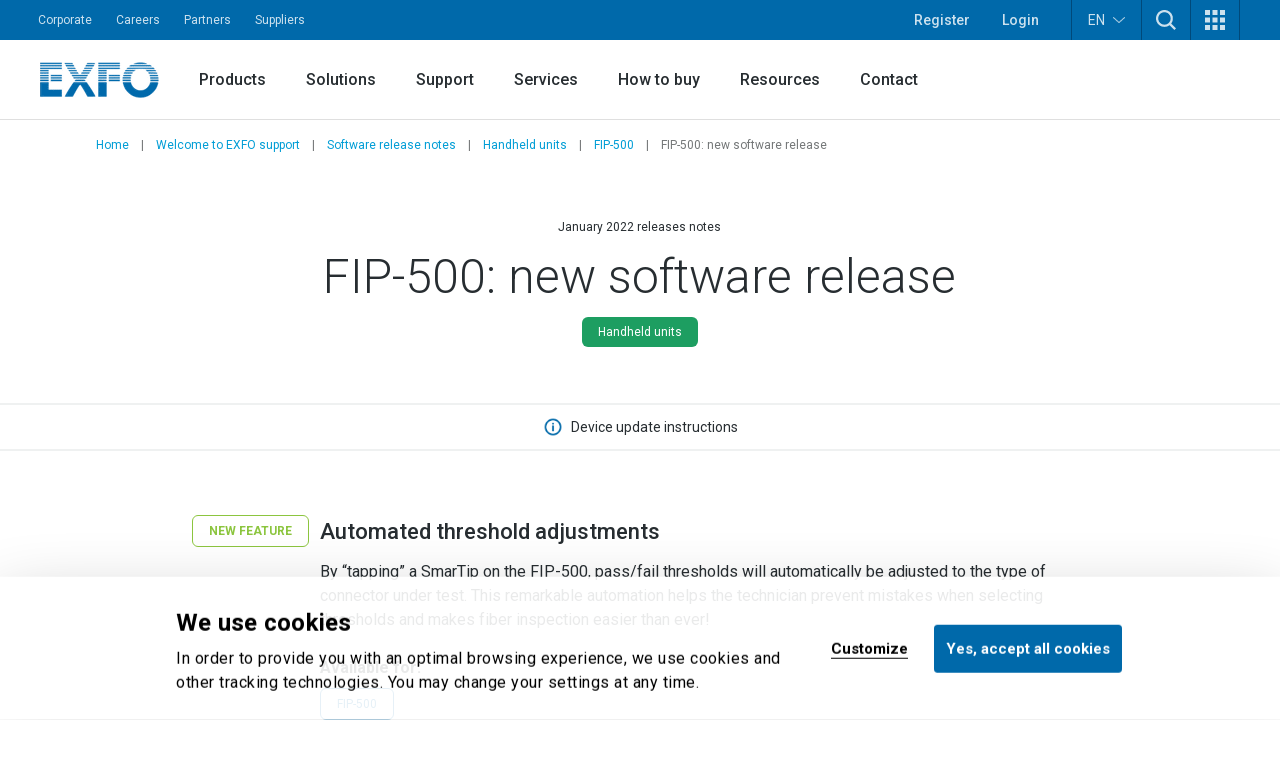

--- FILE ---
content_type: text/html; charset=utf-8
request_url: https://www.exfo.com/en/support/software-release-notes/handheld-units/fip-500/fip-500-january-2022/
body_size: 25280
content:








<!DOCTYPE html>
<html lang="en" class="scroll-smooth scroll-pt-16 xl:scroll-pt-0">
<head>



<meta charset="utf-8" />
<meta http-equiv="X-UA-Compatible" content="IE=edge" />
<meta name="viewport" content="width=device-width, initial-scale=1.0" />
<title>FIP-500 updates - January 2022 | Software release notes | EXFO</title>


    <link href="https://www.exfo.com/en/support/software-release-notes/handheld-units/fip-500/fip-500-january-2022/" rel="canonical" />
    <link href="https://www.exfo.com/en/support/software-release-notes/handheld-units/fip-500/fip-500-january-2022/" hreflang="en" rel="alternate" /><link href="https://www.exfo.com/fr/soutien/notes-mise-jour-logiciel/unites-portatives/fip-500/fip-500-janvier-2022/" hreflang="fr" rel="alternate" /><link href="https://www.exfo.com/es/asistencia/software-release-notes/handheld-units/fip-500/fip-500-january-2022/" hreflang="es" rel="alternate" /><link href="https://www.exfo.com/zh/support/software-release-notes/handheld-units/fip-500/fip-500-january-2022/" hreflang="zh" rel="alternate" />

    <link rel="shortcut icon" href="/favicon.ico" type="image/x-icon" />
    <link rel="preconnect" href="https://fonts.googleapis.com">
    <link rel="preconnect" href="https://fonts.gstatic.com" crossorigin>

    
<style>
    :root{
--background-mesh: url("/en/mesh/mesh.png");    }
</style>



    
<script type="application/json" data-env>
    {
           "BaseUrl": "https://www.exfo.com",
           "GlobalSearchRoute": "en/search",
           "GlobalSearchEndPoint": "Index",
           "GlobalSearchTrackHitEndPoint": "TrackHit", 
           "MarketoRoute": "Marketo",
           "MarketoGetLeadIdEndPoint": "GetMarketoLeadId", 
           "MarketoRefreshLeadIdEndPoint": "RefreshMarketoLeadId",
           "AccountProfileRoute": "AccountProfile",
           "AccountProfileGetAccountStateFromCountryCodeEndPoint": "GetAccountProfileGetStateByCountryCodeEndPoint", 
           "AccountProfileUpdateProfileEndPoint": "UpdateProfile",
            "FrontEndApiDefaultTimeOutInMs" : "10000",    
            "PageIsInEditMode": "False",
            "CurrentLanguage": "en"
    }
</script>
    
    <!-- Google Tag Manager -->
    <script>
        (function(w,d,s,l,i){
            w[l]=w[l]||[];
            w[l].push({'gtm.start': new Date().getTime(),event:'gtm.js'});
            var f=d.getElementsByTagName(s)[0],
                j=d.createElement(s),
                dl=l!='dataLayer'?'&l='+l:'';
            
            j.async=true;
            j.src='https://www.googletagmanager.com/gtm.js?id='+i+dl;
            f.parentNode.insertBefore(j,f);
        })(window,document,'script','dataLayer','GTM-W8RF4L5');
    </script>
    <!-- End Google Tag Manager -->


        <link href="/dist/main-navigation.54a2fbb6.css" rel="stylesheet" type="text/css" />
        <link href="/dist/main.43db81e8.css" rel="stylesheet" type="text/css" />
    

            <link href="/dist/views/secondary-navigation.4b885680.css" rel="stylesheet" type="text/css"/>
            <link href="/dist/views/cookie-bot.97bcc48f.css" rel="stylesheet" type="text/css"/>
            <link href="/dist/views/exfo-header.7493934a.css" rel="stylesheet" type="text/css"/>
            <link href="/dist/views/exfo-footer.01d7e766.css" rel="stylesheet" type="text/css"/>



    

            <script type="module" src="/dist/scripts/marketo-refresher.0a63f07c.js"
                            ></script>


    <script>
!function(T,l,y){var S=T.location,k="script",D="instrumentationKey",C="ingestionendpoint",I="disableExceptionTracking",E="ai.device.",b="toLowerCase",w="crossOrigin",N="POST",e="appInsightsSDK",t=y.name||"appInsights";(y.name||T[e])&&(T[e]=t);var n=T[t]||function(d){var g=!1,f=!1,m={initialize:!0,queue:[],sv:"5",version:2,config:d};function v(e,t){var n={},a="Browser";return n[E+"id"]=a[b](),n[E+"type"]=a,n["ai.operation.name"]=S&&S.pathname||"_unknown_",n["ai.internal.sdkVersion"]="javascript:snippet_"+(m.sv||m.version),{time:function(){var e=new Date;function t(e){var t=""+e;return 1===t.length&&(t="0"+t),t}return e.getUTCFullYear()+"-"+t(1+e.getUTCMonth())+"-"+t(e.getUTCDate())+"T"+t(e.getUTCHours())+":"+t(e.getUTCMinutes())+":"+t(e.getUTCSeconds())+"."+((e.getUTCMilliseconds()/1e3).toFixed(3)+"").slice(2,5)+"Z"}(),iKey:e,name:"Microsoft.ApplicationInsights."+e.replace(/-/g,"")+"."+t,sampleRate:100,tags:n,data:{baseData:{ver:2}}}}var h=d.url||y.src;if(h){function a(e){var t,n,a,i,r,o,s,c,u,p,l;g=!0,m.queue=[],f||(f=!0,t=h,s=function(){var e={},t=d.connectionString;if(t)for(var n=t.split(";"),a=0;a<n.length;a++){var i=n[a].split("=");2===i.length&&(e[i[0][b]()]=i[1])}if(!e[C]){var r=e.endpointsuffix,o=r?e.location:null;e[C]="https://"+(o?o+".":"")+"dc."+(r||"services.visualstudio.com")}return e}(),c=s[D]||d[D]||"",u=s[C],p=u?u+"/v2/track":d.endpointUrl,(l=[]).push((n="SDK LOAD Failure: Failed to load Application Insights SDK script (See stack for details)",a=t,i=p,(o=(r=v(c,"Exception")).data).baseType="ExceptionData",o.baseData.exceptions=[{typeName:"SDKLoadFailed",message:n.replace(/\./g,"-"),hasFullStack:!1,stack:n+"\nSnippet failed to load ["+a+"] -- Telemetry is disabled\nHelp Link: https://go.microsoft.com/fwlink/?linkid=2128109\nHost: "+(S&&S.pathname||"_unknown_")+"\nEndpoint: "+i,parsedStack:[]}],r)),l.push(function(e,t,n,a){var i=v(c,"Message"),r=i.data;r.baseType="MessageData";var o=r.baseData;return o.message='AI (Internal): 99 message:"'+("SDK LOAD Failure: Failed to load Application Insights SDK script (See stack for details) ("+n+")").replace(/\"/g,"")+'"',o.properties={endpoint:a},i}(0,0,t,p)),function(e,t){if(JSON){var n=T.fetch;if(n&&!y.useXhr)n(t,{method:N,body:JSON.stringify(e),mode:"cors"});else if(XMLHttpRequest){var a=new XMLHttpRequest;a.open(N,t),a.setRequestHeader("Content-type","application/json"),a.send(JSON.stringify(e))}}}(l,p))}function i(e,t){f||setTimeout(function(){!t&&m.core||a()},500)}var e=function(){var n=l.createElement(k);n.src=h;var e=y[w];return!e&&""!==e||"undefined"==n[w]||(n[w]=e),n.onload=i,n.onerror=a,n.onreadystatechange=function(e,t){"loaded"!==n.readyState&&"complete"!==n.readyState||i(0,t)},n}();y.ld<0?l.getElementsByTagName("head")[0].appendChild(e):setTimeout(function(){l.getElementsByTagName(k)[0].parentNode.appendChild(e)},y.ld||0)}try{m.cookie=l.cookie}catch(p){}function t(e){for(;e.length;)!function(t){m[t]=function(){var e=arguments;g||m.queue.push(function(){m[t].apply(m,e)})}}(e.pop())}var n="track",r="TrackPage",o="TrackEvent";t([n+"Event",n+"PageView",n+"Exception",n+"Trace",n+"DependencyData",n+"Metric",n+"PageViewPerformance","start"+r,"stop"+r,"start"+o,"stop"+o,"addTelemetryInitializer","setAuthenticatedUserContext","clearAuthenticatedUserContext","flush"]),m.SeverityLevel={Verbose:0,Information:1,Warning:2,Error:3,Critical:4};var s=(d.extensionConfig||{}).ApplicationInsightsAnalytics||{};if(!0!==d[I]&&!0!==s[I]){var c="onerror";t(["_"+c]);var u=T[c];T[c]=function(e,t,n,a,i){var r=u&&u(e,t,n,a,i);return!0!==r&&m["_"+c]({message:e,url:t,lineNumber:n,columnNumber:a,error:i}),r},d.autoExceptionInstrumented=!0}return m}(y.cfg);function a(){y.onInit&&y.onInit(n)}(T[t]=n).queue&&0===n.queue.length?(n.queue.push(a),n.trackPageView({})):a()}(window,document,{src: "https://js.monitor.azure.com/scripts/b/ai.2.gbl.min.js", crossOrigin: "anonymous", cfg: {instrumentationKey: 'c849c563-00f4-47c2-966d-f16d1cc2e29f', disableCookiesUsage: false }});
</script>


    
<script type="text/javascript">
    (function() {
        var didInit = false;
        function initMunchkin() {
            if(didInit === false) {
                didInit = true;
                Munchkin.init('763-OEB-178', { altIds: ['544-GJS-281'] });
            }
        }
        var s = document.createElement('script');
        s.type = 'text/javascript';
        s.async = true;
        s.src = '//munchkin.marketo.net/munchkin-beta.js';
        s.onreadystatechange = function() {
            if (this.readyState == 'complete' || this.readyState == 'loaded') {
                initMunchkin();
            }
        };
        s.onload = initMunchkin;
        document.getElementsByTagName('head')[0].appendChild(s);
        })();
</script>




            <script type="application/javascript">(function(c,p,_,h){const o=[],r=[];let s,f,i;c[_]={init(...e){s=e;var t={then:n=>(r.push({t:"t",next:n}),t),catch:n=>(r.push({t:"c",next:n}),t)};return t},on(e,t){o.push([e,t])},render(...e){f=e},destroy(...e){i=e}};const g=p.getElementsByTagName("script")[0],l=p.createElement("script");l.async=!1,l.src=h,g.parentNode.insertBefore(l,g),c.__onWebMessengerHostReady__=function(e){if(delete c.__onWebMessengerHostReady__,window[_]=e,s){const t=e.init.apply(e,s);for(let n=0;n<r.length;n++){const a=r[n];a.t==="t"?t.then(a.next):t.catch(a.next)}}i&&e.destroy.call(e,i),f&&e.render.apply(e,f);for(let t=0;t<o.length;t++)e.on.apply(e,o[t])}})(window,document,"Chatlayer","https://storage.googleapis.com/static.dev.europe-west1.gcp.chatlayer.ai/widget/sdk.js");</script>
</head>

<body class="text-charcoal-light bg-white">
    
    <!-- Google Tag Manager (noscript) -->
    <noscript><iframe src="https://www.googletagmanager.com/ns.html?id=GTM-W8RF4L5" height="0" width="0" style="display:none;visibility:hidden"></iframe></noscript>
    <!-- End Google Tag Manager (noscript) -->
 
    




<div id="newsletter-popup" class="hidden fixed inset-0 w-full h-full z-50">
    <div class="absolute inset-0 w-full h-full bg-black/75"></div>
    <div class="w-full h-full flex items-center justify-center">
        <div id="newsletter-popup__inner" class="relative w-11/12 px-5 pt-[70px] bg-blue-dark text-white md:w-[475px] md:px-10">
            <button id="newsletter-popup__inner__close" class="absolute -right-2.5 -top-1.5 w-10 h-10 rounded-full bg-black flex items-start justify-center p-3" aria-label="Dismiss">
                <svg height="16" width="16" aria-hidden="true" xmlns="http://www.w3.org/2000/svg" xmlns:xlink="http://www.w3.org/1999/xlink" version="1.1" id="Layer_1" x="0px" y="0px" viewBox="0 0 100 100" xml:space="preserve"><path style="fill:#FFFFFF;" d="M56.9,50L100,93.1l-6.9,6.9L50,56.9L6.9,100L0,93.1L43.1,50L0,6.9L6.9,0L50,43.1L93.1,0l6.9,6.9L56.9,50z" /></svg>
            </button>
            <svg class="absolute w-[34px] h-6 left-5 top-5 md:left-10 md:top-[25px]" aria-hidden="true" xmlns="http://www.w3.org/2000/svg" xmlns:xlink="http://www.w3.org/1999/xlink" version="1.1" id="Layer_1" x="0px" y="0px" viewBox="0 0 28 20" style="enable-background:new 0 0 28 20;" xml:space="preserve"><g><g transform="translate(-208.000000, -5131.000000)"><g id="np_mail_2343136_000000" transform="translate(208.000000, 5131.000000)"><path id="Enveloppe_icon" style="fill:#FFFFFF;" d="M26.3,0H1.8C0.8,0,0,0.7,0,1.6v16.4c0,0.4,0.2,0.9,0.5,1.2c0.3,0.3,0.8,0.5,1.2,0.5 h24.5c0.5,0,0.9-0.2,1.2-0.5c0.3-0.3,0.5-0.7,0.5-1.2V1.6c0-0.4-0.2-0.9-0.5-1.2S26.7,0,26.3,0z M24.5,3.3V4L14,9.6L3.5,4V3.3 H24.5z M3.5,16.4V7.8l9.6,5.2c0.5,0.3,1.2,0.3,1.7,0l9.6-5.2v8.7H3.5z"/></g></g></g></svg>
            <div>
                <h2 class="block title-large font-bold mb-3">
                    Let&#x2019;s keep in touch!
                </h2>
                <p class="block text-base mb-6">
                    Get the latest news on network testing, monitoring and analytics.
                </p>
                <div class="newsletter-marketo-form newsletter-marketo-form--blue">
                    


<div class="marketo-form" data-controller="marketo" data-recaptcha-sitekey="6LdydNkbAAAAABGbzdkKJISXwyE8Lovyo9IK_TgR">
    <div data-marketo="loading">
        <span class="w-full flex items-center justify-center">
            <svg class="w-16 h-16 animate-spin text-secondary-60" width="64px" height="64px" viewBox="0 0 64 64" xmlns="http://www.w3.org/2000/svg">
                <circle  fill="none" stroke="currentColor" stroke-width="4" stroke-linecap="round" stroke-dasharray="187" stroke-dashoffset="47" cx="32" cy="32" r="30"></circle>
            </svg>
        </span>
    </div>
    
    <form data-marketo="form"
        data-script-src="//discover.exfo.com/js/forms2/js/forms2.min.js" 
        data-base-url="//discover.exfo.com" 
        data-munchkin-id="763-OEB-178" 
        data-form-id="5124" 
        data-redirect-url="" 
        data-cookie-onsuccess-key="" 
        data-cookie-onsuccess-value="" 
        data-cookie-onsuccess-exp="" 
        data-checkbox-html-id="singleOptIn" 
        data-is-find-representative-form="False" 
        data-is-login-virtualevent-form="False" 
        data-values='{
            "mktoUmbracoFormSubmissionDev": "",
            "mktoUmbracoContactFormDetail": ""

    }'
     ></form>

        <div class="recaptchanotice" data-marketo="notice">
             <p>This site is protected by reCAPTCHA and the Google <a href="https://policies.google.com/privacy" target="_blank" rel="noopener">Privacy Policy</a> and <a href="https://policies.google.com/terms" target="_blank" rel="noopener">Terms of Service</a> apply.</p>
        </div>
        <div class="msg" data-marketo="msg">
            <p>Thank you!</p>
        </div>
</div>
                </div>
            </div>
        </div>
    </div>
</div>

    

    



<header class="exfo__header" data-header id="dataHeader">
    <a href="#main" class="sr-only !absolute !left-0 !top-10 !z-50 !bg-primary-10 !text-white !text-lg !p-4  focus:not-sr-only">Skip to main content</a>
    

    


<div class="exfo__header__top-bar__container" data-js-top-nav-bar>
    <div class="exfo__header__top-bar">
        <div class="exfo__header__top-bar__left-nav__container">
                <nav class="exfo__header__top-bar__left-nav" aria-label="Small navigation">
                    <ul id="small-navigation" role="list" class="exfo__header__top-bar__left-nav__list">
                                <li class="exfo__header__top-bar__left-nav__list__item has-submenu " data-js-has-submenu>
                                    <a href="/en/corporate/" target="_self" class="exfo__header__top-bar__left-nav__list__item__link is-current-page">Corporate</a>
                                    <button role="button" class="sr-only focus-within:not-sr-only" data-js-dropdown-toggle data-js-reverse-on-open aria-label="Show submenu for Corporate">▼</button>
                                    <ul class="exfo__header__top-bar__left-nav__list__item__submenu__list" data-js-trigger>
                                                <li class="exfo__header__top-bar__left-nav__list__item__submenu__list__item">
                                                    <a href="/en/corporate/news-events/" target="_self" class="exfo__header__top-bar__left-nav__list__item__submenu__list__item__link ">News and events</a>
                                                </li>
                                                <li class="exfo__header__top-bar__left-nav__list__item__submenu__list__item">
                                                    <a href="/en/corporate/company/" target="_self" class="exfo__header__top-bar__left-nav__list__item__submenu__list__item__link ">Company</a>
                                                </li>
                                                <li class="exfo__header__top-bar__left-nav__list__item__submenu__list__item">
                                                    <a href="/en/corporate/compliance/" target="_self" class="exfo__header__top-bar__left-nav__list__item__submenu__list__item__link ">Compliance</a>
                                                </li>
                                                <li class="exfo__header__top-bar__left-nav__list__item__submenu__list__item">
                                                    <a href="/en/corporate/environmental-social-governance-esg/" target="_self" class="exfo__header__top-bar__left-nav__list__item__submenu__list__item__link ">Environment, social and governance (ESG)</a>
                                                </li>
                                                <li class="exfo__header__top-bar__left-nav__list__item__submenu__list__item">
                                                    <a href="/en/corporate/ethics-governance/" target="_self" class="exfo__header__top-bar__left-nav__list__item__submenu__list__item__link ">Ethics and governance</a>
                                                </li>
                                                <li class="exfo__header__top-bar__left-nav__list__item__submenu__list__item">
                                                    <a href="/en/corporate/our-story/" target="_self" class="exfo__header__top-bar__left-nav__list__item__submenu__list__item__link ">Our story</a>
                                                </li>
                                    </ul>
                                </li>
                                <li class="exfo__header__top-bar__left-nav__list__item ">
                                    <a href="https://careers.exfo.com/" target="_blank" class="exfo__header__top-bar__left-nav__list__item__link is-current-page">Careers</a>
                                </li>
                                <li class="exfo__header__top-bar__left-nav__list__item ">
                                    <a href="http://partners.exfo.com/" target="_blank" class="exfo__header__top-bar__left-nav__list__item__link is-current-page">Partners</a>
                                </li>
                                <li class="exfo__header__top-bar__left-nav__list__item ">
                                    <a href="https://apps.exfo.com/en/suppliers" target="_blank" class="exfo__header__top-bar__left-nav__list__item__link is-current-page">Suppliers</a>
                                </li>
                    </ul>
                </nav>
        </div>
        <div class="exfo__header__top-bar__right-nav__container">
                <ul role="list" class="exfo__header__top-bar__right-nav__not-logged-in__list">
                        <li class="exfo__header__top-bar__right-nav__not-logged-in__list__item">
                            <a href="/en/account-benefits/" class="exfo__header__top-bar__right-nav__not-logged-in__list__item__link">Register</a>
                        </li>
                        <li class="exfo__header__top-bar__right-nav__not-logged-in__list__item">
                            <a href="/Account/ProfileLogin" class="exfo__header__top-bar__right-nav__not-logged-in__list__item__link">Login</a>
                        </li>
                </ul>
            <ul role="list" class="exfo__header__top-bar__right-nav__various__list">

    <li class="exfo__header__top-bar__right-nav__various__list__item__language" data-js-has-submenu>
        <button role="button" class="exfo__header__top-bar__right-nav__various__list__item__language__btn" data-js-dropdown-toggle aria-label="Toggle language switcher">
            EN
            <svg class="exfo__header__top-bar__right-nav__various__list__item__language__icon" xmlns="http://www.w3.org/2000/svg" xmlns:xlink="http://www.w3.org/1999/xlink" version="1.1" id="Layer_1" x="0px" y="0px" width="46px" height="23.325px" viewBox="0 0 46 23.325" enable-background="new 0 0 46 23.325" xml:space="preserve">
                <g>
                    <g transform="translate(-17.000000, -28.000000)">
                        <path fill="#FFFFFF" d="M61.701,28.9C61,28.6,60.099,28.7,59.5,29.3L42.1,44.6L40,46.3L37.9,44.6L20.501,29.3    c-0.9-0.8-2.201-0.7-3,0.101C16.8,30.3,16.8,31.6,17.7,32.3l20.899,18.5c0.801,0.7,2,0.7,2.802,0l20.898-18.5    c0.5-0.399,0.7-1,0.7-1.601C63,29.9,62.401,29.199,61.701,28.9z"/>
                    </g>
                </g>
            </svg>
        </button>

            <ul class="exfo__header__top-bar__right-nav__various__list__item__language__list" data-js-trigger>
                        <li class="exfo__header__top-bar__right-nav__various__list__item__language__list__item">
                            <a href="/fr/soutien/notes-mise-jour-logiciel/unites-portatives/fip-500/fip-500-janvier-2022/" class="exfo__header__top-bar__right-nav__various__list__item__language__list__item__link">Fran&#xE7;ais</a>
                        </li>
                        <li class="exfo__header__top-bar__right-nav__various__list__item__language__list__item">
                            <a href="/es/asistencia/software-release-notes/handheld-units/fip-500/fip-500-january-2022/" class="exfo__header__top-bar__right-nav__various__list__item__language__list__item__link">Espa&#xF1;ol</a>
                        </li>
                        <li class="exfo__header__top-bar__right-nav__various__list__item__language__list__item">
                            <a href="/zh/support/software-release-notes/handheld-units/fip-500/fip-500-january-2022/" class="exfo__header__top-bar__right-nav__various__list__item__language__list__item__link">&#x4E2D;&#x6587;</a>
                        </li>
            </ul>
    </li>
                    <li class="exfo__header__top-bar__right-nav__various__list__item__search" data-js-has-submenu>
                        <button role="button" class="exfo__header__top-bar__right-nav__various__list__item__search__btn" data-js-dropdown-toggle aria-label="TODO">
                            <svg aria-hidden="true" class="w-5" xmlns="http://www.w3.org/2000/svg" width="40" height="40" viewBox="0 0 40 40" version="1.1">
                                <g stroke="none" stroke-width="1" fill="none" fill-rule="evenodd">
                                    <g fill-rule="nonzero" fill="#ffffff">
                                        <path d="M40 36.9L30.3 27.2C35.4 20.5 34.9 11 28.8 4.9 25.7 1.8 21.4 0 16.9 0 12.4 0 8.1 1.8 4.9 4.9 1.8 8.1 0 12.4 0 16.9 0 21.4 1.8 25.7 4.9 28.8 8.1 32 12.4 33.8 16.9 33.8 20.7 33.8 24.2 32.6 27.2 30.3L36.9 40 40 36.9ZM16.9 29.3C13.6 29.3 10.4 28 8.1 25.7 5.7 23.3 4.5 20.2 4.5 16.9 4.5 13.6 5.7 10.4 8.1 8.1 10.4 5.7 13.6 4.5 16.9 4.5 20.2 4.5 23.3 5.7 25.7 8.1 30.5 13 30.5 20.8 25.7 25.7 23.3 28 20.2 29.3 16.9 29.3L16.9 29.3Z"/>
                                    </g>
                                </g>
                            </svg>
                        </button>
                        <div class="exfo__header__top-bar__right-nav__various__list__item__search__form__container" data-js-trigger>
                            <form action="/en/search/" method="get" class="exfo__header__top-bar__right-nav__various__list__item__search__form">
                                <div class="exfo__header__top-bar__right-nav__various__list__item__search__form__icon">
                                    <svg class="h-5 -scale-x-100 fill-gray-50" xmlns="http://www.w3.org/2000/svg" xmlns:xlink="http://www.w3.org/1999/xlink" version="1.1" viewBox="0 0 512 512" enable-background="new 0 0 512 512">
                                        <g>
                                            <path d="m495,466.1l-119.2-119.2c29.1-35.5 46.5-80.8 46.5-130.3 0-113.5-92.1-205.6-205.6-205.6-113.6,0-205.7,92.1-205.7,205.7s92.1,205.7 205.7,205.7c49.4,0 94.8-17.4 130.3-46.5l119.1,119.1c8,8 20.9,8 28.9,0 8-8 8-20.9 0-28.9zm-443.2-249.4c-1.42109e-14-91 73.8-164.8 164.8-164.8 91,0 164.8,73.8 164.8,164.8s-73.8,164.8-164.8,164.8c-91,0-164.8-73.8-164.8-164.8z"/>
                                        </g>
                                    </svg>
                                </div>
                                <input type="text"
                                       class="exfo__header__top-bar__right-nav__various__list__item__search__form__input"
                                       name="q"
                                       placeholder=""
                                       value=""/>

                                <input class="cta cta-primary" type="submit" value="Search" data-gtm-id="" />
                            </form>
                        </div>
                    </li>

                    <li class="exfo__header__top-bar__right-nav__various__list__item__apps relative" data-js-has-submenu>
                        <button role="button" class="exfo__header__top-bar__right-nav__various__list__item__apps__btn" data-js-dropdown-toggle aria-label="Show Apps menu">
                            <svg xmlns="http://www.w3.org/2000/svg" xmlns:xlink="http://www.w3.org/1999/xlink" version="1.1" id="Layer_1" x="0px" y="0px" width="20px" height="20px" viewBox="-4 -2 20 20" enable-background="new -4 -2 20 20" xml:space="preserve">
                                <g>
                                    <path fill="#FFFFFF" d="M-4-2h5v5h-5V-2z M-4,5.5h5v5h-5V5.5z M-4,13h5v5h-5V13z M3.5-2h5v5h-5V-2z M3.5,5.5h5v5h-5V5.5z M3.5,13h5   v5h-5V13z M11-2h5v5h-5V-2z M11,5.5h5v5h-5V5.5z M11,13h5v5h-5V13z"/>
                                </g>
                            </svg>
                        </button>
                        <ul class="exfo__header__top-bar__right-nav__various__list__item__apps__list two-col" data-js-trigger>
                                <li class="exfo__header__top-bar__right-nav__various__list__item__apps__list__item two-col">
                                    <a href="/en/account/home/" target="_self" class="exfo__header__top-bar__right-nav__various__list__item__apps__list__item__link">
                                            <img class="exfo__header__top-bar__right-nav__various__list__item__apps__list__item__link__img" src="/globalassets/logos-and-icons/exfo-logo-square.gif" alt="/en/account/home/">
                                        <span class="exfo__header__top-bar__right-nav__various__list__item__apps__list__item__link__title">EXFO Account</span>
                                    </a>
                                </li>
                                <li class="exfo__header__top-bar__right-nav__various__list__item__apps__list__item two-col">
                                    <a href="https://exfoexchange.com/" target="_blank" class="exfo__header__top-bar__right-nav__various__list__item__apps__list__item__link">
                                            <img class="exfo__header__top-bar__right-nav__various__list__item__apps__list__item__link__img" src="/contentassets/9b05d5c984624ed3b94ce7c8650cdd54/exfo-exchange_logo.jpg" alt="https://exfoexchange.com/">
                                        <span class="exfo__header__top-bar__right-nav__various__list__item__apps__list__item__link__title">EXFO Exchange</span>
                                    </a>
                                </li>
                        </ul>
                    </li>
            </ul>
        </div>
    </div>
</div>

    




<div class="exfo__header__main-nav__container" data-js-main-nav-bar>
    <div class="exfo__header__main-nav">
        <div class="exfo__header__main-nav__inner">
                <a href="/en/" class="exfo__header__main-nav__inner__logo">
                    


<img alt="exfo-logo.png" class="object-contain h-9" src="/globalassets/logos-and-icons/exfo-1.png?rxy=0.47,0.48&amp;height=36&amp;rmode=pad"></img>

                </a>

                <nav aria-label="Main navigation" class="exfo__header__main-nav__inner__nav">
                    
<ul class="exfo__header__main-nav__inner__nav__item"><li class="block  mainnavigationmegamenublock  ">
<div class="main-nav__mega-menu" data-js-has-mega-menu>

        <div class="main-nav__mega-menu__heading">
            <a href="/en/products/" target="_self" class="main-nav__mega-menu__heading__link ">Products</a>
            <button role="button" class="main-nav__mega-menu__heading__link__btn" data-js-dropdown-toggle aria-label="Show submenu for Products">▼</button>
        </div>


    <div class="main-nav__mega-menu__content__container" data-js-level-1>
        <div class="main-nav__mega-menu__left__content">
                <div class="main-nav__mega-menu__left__content__main-link__container">
                    <a href="/en/products/" target="_self" class="main-nav__mega-menu__left__content__main-link">
                        <span>Products</span>
                        <svg class="main-nav__mega-menu__left__content__main-link__svg" xmlns="http://www.w3.org/2000/svg" xmlns:xlink="http://www.w3.org/1999/xlink" version="1.1" x="0px" y="0px" width="16px" height="12px" viewBox="0 0 16 12" enable-background="new 0 0 16 12" xml:space="preserve">
                            <path fill="#009DD6" d="M9.242 0.445c-0.067 0.189-0.014 0.4 0.136 0.533l4.888 4.539H0.507C0.333 5.522 0.212 5.579 0.126 5.675 0.039 5.772-0.005 5.899 0 6.028c0.006 0.131 0.063 0.254 0.158 0.34 0.095 0.088 0.221 0.133 0.349 0.127h13.759l-4.888 4.531c-0.096 0.088-0.153 0.209-0.161 0.34 -0.007 0.129 0.039 0.258 0.125 0.354 0.088 0.098 0.208 0.154 0.338 0.16 0.127 0.008 0.254-0.039 0.35-0.127l5.811-5.387C15.941 6.272 16 6.14 16 6.003c0-0.139-0.059-0.271-0.16-0.365L10.029 0.25C9.934 0.162 9.809 0.116 9.68 0.12 9.482 0.128 9.309 0.256 9.242 0.445z"/>
                        </svg>
                    </a>
                </div>
            <ul>
                        <li>
                            <a href="https://accessories.exfo.com/" target="_self" class="main-nav__mega-menu__left__content__list__link" data-js-level-2="Accessories">
                                <span>Accessories</span>
                                <button role="button" class="main-nav__mega-menu__left__content__list__link__btn" data-js-level2-toggle aria-label="Show submenu for Accessories">▶</button>
                            </a>
                        </li>
                        <li>
                            <a href="/en/products/field-network-testing/" target="_self" class="main-nav__mega-menu__left__content__list__link" data-js-level-2="Field network testing">
                                <span>Field network testing</span>
                                <button role="button" class="main-nav__mega-menu__left__content__list__link__btn" data-js-level2-toggle aria-label="Show submenu for Field network testing">▶</button>
                            </a>
                        </li>
                        <li>
                            <a href="/en/products/lab-manufacturing-testing/" target="_self" class="main-nav__mega-menu__left__content__list__link" data-js-level-2="Lab and manufacturing testing">
                                <span>Lab and manufacturing testing</span>
                                <button role="button" class="main-nav__mega-menu__left__content__list__link__btn" data-js-level2-toggle aria-label="Show submenu for Lab and manufacturing testing">▶</button>
                            </a>
                        </li>
                        <li>
                            <a href="/en/products/product-finder/" target="_self" class="main-nav__mega-menu__left__content__list__link" data-js-level-2="Product finder">
                                <span>Product finder</span>
                                <button role="button" class="main-nav__mega-menu__left__content__list__link__btn" data-js-level2-toggle aria-label="Show submenu for Product finder">▶</button>
                            </a>
                        </li>
            </ul>
        </div>



<div class="main-nav__mega-menu__right__content"><div class="block  mainnavigationmegamenuitemblock  ">
<div class="mega-menu__right__inner__container" data-js-level-2-target="Accessories">
        <div class="mega-menu__right__inner__heading">
            <a href="https://accessories.exfo.com/" target="_self" class="mega-menu__right__inner__heading__link">
                <span>Accessories</span>
                <svg class="mega-menu__right__inner__heading__link__svg" xmlns="http://www.w3.org/2000/svg" xmlns:xlink="http://www.w3.org/1999/xlink" version="1.1" x="0px" y="0px" width="16px" height="12px" viewBox="0 0 16 12" enable-background="new 0 0 16 12" xml:space="preserve">
                    <path fill="#009DD6" d="M9.242 0.445c-0.067 0.189-0.014 0.4 0.136 0.533l4.888 4.539H0.507C0.333 5.522 0.212 5.579 0.126 5.675 0.039 5.772-0.005 5.899 0 6.028c0.006 0.131 0.063 0.254 0.158 0.34 0.095 0.088 0.221 0.133 0.349 0.127h13.759l-4.888 4.531c-0.096 0.088-0.153 0.209-0.161 0.34 -0.007 0.129 0.039 0.258 0.125 0.354 0.088 0.098 0.208 0.154 0.338 0.16 0.127 0.008 0.254-0.039 0.35-0.127l5.811-5.387C15.941 6.272 16 6.14 16 6.003c0-0.139-0.059-0.271-0.16-0.365L10.029 0.25C9.934 0.162 9.809 0.116 9.68 0.12 9.482 0.128 9.309 0.256 9.242 0.445z"/>
                </svg>
            </a>
        </div>

        <div class="mega-menu__right__inner__list__container">
                <ul class="mega-menu__right__inner__list contains-only-one-list-of-links">
                            <li>
                                <a href="https://accessories.exfo.com/collections/accessories?filter.p.tag=Battery" target="_self" class="mega-menu__right__inner__list__link__normal is-not-current-sub-lvl-3">Batteries</a>
                            </li>
                            <li>
                                <a href="https://accessories.exfo.com/collections/accessories?filter.p.tag=Cables" target="_self" class="mega-menu__right__inner__list__link__normal is-not-current-sub-lvl-3">Cables</a>
                            </li>
                            <li>
                                <a href="https://accessories.exfo.com/collections/accessories?filter.p.tag=Carrying%20case" target="_self" class="mega-menu__right__inner__list__link__normal is-not-current-sub-lvl-3">Carrying cases</a>
                            </li>
                            <li>
                                <a href="https://accessories.exfo.com/collections/accessories?filter.p.tag=Connector%20adapter" target="_self" class="mega-menu__right__inner__list__link__normal is-not-current-sub-lvl-3">Connector adapter</a>
                            </li>
                            <li>
                                <a href="https://accessories.exfo.com/collections/accessories?sort_by=created-descending&amp;filter.p.tag=Copper%2FDSL" target="_self" class="mega-menu__right__inner__list__link__normal is-not-current-sub-lvl-3">Copper/DSL</a>
                            </li>
                            <li>
                                <a href="https://accessories.exfo.com/collections/accessories?sort_by=created-descending&amp;filter.p.tag=Cover%2FPlate%2FBlank%2FFillers" target="_self" class="mega-menu__right__inner__list__link__normal is-not-current-sub-lvl-3">Cover/Plate/Blank/Fillers</a>
                            </li>
                            <li>
                                <a href="https://accessories.exfo.com/collections/accessories?sort_by=created-descending&amp;filter.p.tag=Electrical&#x2B;BER&#x2B;Tester&#x2B;%2F&#x2B;Sampling&#x2B;oscilloscope" target="_self" class="mega-menu__right__inner__list__link__normal is-not-current-sub-lvl-3">Electrical BER tester / Sampling oscilloscope</a>
                            </li>
                            <li>
                                <a href="https://accessories.exfo.com/collections/accessories?sort_by=created-descending&amp;filter.p.tag=External&#x2B;power&#x2B;supply" target="_self" class="mega-menu__right__inner__list__link__normal is-not-current-sub-lvl-3">External power supply</a>
                            </li>
                            <li>
                                <a href="https://accessories.exfo.com/collections/accessories?filter.p.tag=FIP%20tips%20adapters" target="_self" class="mega-menu__right__inner__list__link__normal is-not-current-sub-lvl-3">FIP tips adapter</a>
                            </li>
                            <li>
                                <a href="https://accessories.exfo.com/collections/accessories?sort_by=created-descending&amp;filter.p.tag=Gloves%2FHarness" target="_self" class="mega-menu__right__inner__list__link__normal is-not-current-sub-lvl-3">Gloves/Harness</a>
                            </li>
                            <li>
                                <a href="https://accessories.exfo.com/collections/accessories?filter.p.tag=Tips" target="_self" class="mega-menu__right__inner__list__link__normal is-not-current-sub-lvl-3">Tips</a>
                            </li>
                            <li>
                                <a href="https://accessories.exfo.com/collections/accessories" target="_self" class="mega-menu__right__inner__list__link__normal is-not-current-sub-lvl-3">More categories</a>
                            </li>
                </ul>
        </div>
</div>
</div><div class="block  mainnavigationmegamenuitemblock  ">
<div class="mega-menu__right__inner__container" data-js-level-2-target="Field network testing">
        <div class="mega-menu__right__inner__heading">
            <a href="/en/products/field-network-testing/" target="_self" class="mega-menu__right__inner__heading__link">
                <span>Field network testing</span>
                <svg class="mega-menu__right__inner__heading__link__svg" xmlns="http://www.w3.org/2000/svg" xmlns:xlink="http://www.w3.org/1999/xlink" version="1.1" x="0px" y="0px" width="16px" height="12px" viewBox="0 0 16 12" enable-background="new 0 0 16 12" xml:space="preserve">
                    <path fill="#009DD6" d="M9.242 0.445c-0.067 0.189-0.014 0.4 0.136 0.533l4.888 4.539H0.507C0.333 5.522 0.212 5.579 0.126 5.675 0.039 5.772-0.005 5.899 0 6.028c0.006 0.131 0.063 0.254 0.158 0.34 0.095 0.088 0.221 0.133 0.349 0.127h13.759l-4.888 4.531c-0.096 0.088-0.153 0.209-0.161 0.34 -0.007 0.129 0.039 0.258 0.125 0.354 0.088 0.098 0.208 0.154 0.338 0.16 0.127 0.008 0.254-0.039 0.35-0.127l5.811-5.387C15.941 6.272 16 6.14 16 6.003c0-0.139-0.059-0.271-0.16-0.365L10.029 0.25C9.934 0.162 9.809 0.116 9.68 0.12 9.482 0.128 9.309 0.256 9.242 0.445z"/>
                </svg>
            </a>
        </div>

        <div class="mega-menu__right__inner__list__container">
                <ul class="mega-menu__right__inner__list contains-only-one-list-of-links">
                            <li>
                                <a href="/en/products/field-network-testing/5g-testing/" target="_self" class="mega-menu__right__inner__list__link__normal is-not-current-sub-lvl-3">5G testing</a>
                            </li>
                            <li>
                                <a href="/en/products/field-network-testing/copper-dsl-testing/" target="_self" class="mega-menu__right__inner__list__link__normal is-not-current-sub-lvl-3">Copper/DSL testing</a>
                            </li>
                            <li>
                                <a href="/en/products/field-network-testing/dispersion-analysis/" target="_self" class="mega-menu__right__inner__list__link__normal is-not-current-sub-lvl-3">Dispersion analysis</a>
                            </li>
                            <li>
                                <a href="/en/products/field-network-testing/ethernet-testing/" target="_self" class="mega-menu__right__inner__list__link__normal is-not-current-sub-lvl-3">Ethernet testing&#x200B;</a>
                            </li>
                            <li>
                                <a href="/en/products/field-network-testing/fiber-channel/" target="_self" class="mega-menu__right__inner__list__link__normal is-not-current-sub-lvl-3">Fiber channel</a>
                            </li>
                            <li>
                                <a href="/en/products/field-network-testing/fiber-inspection/" target="_self" class="mega-menu__right__inner__list__link__normal is-not-current-sub-lvl-3">Fiber inspection</a>
                            </li>
                            <li>
                                <a href="/en/products/field-network-testing/iptv-testing/" target="_self" class="mega-menu__right__inner__list__link__normal is-not-current-sub-lvl-3">IPTV testing</a>
                            </li>
                            <li>
                                <a href="/en/products/field-network-testing/legacy-dsn-pdh-testing/" target="_self" class="mega-menu__right__inner__list__link__normal is-not-current-sub-lvl-3">Legacy DSN/PDH testing</a>
                            </li>
                            <li>
                                <a href="/en/products/field-network-testing/light-sources/" target="_self" class="mega-menu__right__inner__list__link__normal is-not-current-sub-lvl-3">Light sources</a>
                            </li>
                            <li>
                                <a href="/en/products/field-network-testing/live-fiber-detection/" target="_self" class="mega-menu__right__inner__list__link__normal is-not-current-sub-lvl-3">Live fiber detection</a>
                            </li>
                            <li>
                                <a href="/en/products/field-network-testing/modular-test-platforms/" target="_self" class="mega-menu__right__inner__list__link__normal is-not-current-sub-lvl-3">Modular test platforms</a>
                            </li>
                            <li>
                                <a href="/en/products/field-network-testing/network-operations-automation-data-insights/" target="_self" class="mega-menu__right__inner__list__link__normal is-not-current-sub-lvl-3">Network operations, automation, data insights</a>
                            </li>
                            <li>
                                <a href="/en/products/field-network-testing/network-synchronization/" target="_self" class="mega-menu__right__inner__list__link__normal is-not-current-sub-lvl-3">Network synchronization</a>
                            </li>
                            <li>
                                <a href="/en/products/field-network-testing/optical-fiber-multimeter/" target="_self" class="mega-menu__right__inner__list__link__normal is-not-current-sub-lvl-3">Optical fiber multimeter</a>
                            </li>
                            <li>
                                <a href="/en/products/field-network-testing/optical-loss-test-kits/" target="_self" class="mega-menu__right__inner__list__link__normal is-not-current-sub-lvl-3">Optical loss test kits</a>
                            </li>
                            <li>
                                <a href="/en/products/field-network-testing/otdr-iolm/" target="_self" class="mega-menu__right__inner__list__link__normal is-not-current-sub-lvl-3">OTDR and iOLM</a>
                            </li>
                            <li>
                                <a href="/en/products/field-network-testing/power-meters/" target="_self" class="mega-menu__right__inner__list__link__normal is-not-current-sub-lvl-3">Power meters</a>
                            </li>
                            <li>
                                <a href="/en/products/field-network-testing/remote-fiber-testing-monitoring/" target="_self" class="mega-menu__right__inner__list__link__normal is-not-current-sub-lvl-3">Remote fiber testing and monitoring (RFTM)</a>
                            </li>
                            <li>
                                <a href="/en/products/field-network-testing/rf-testing/" target="_self" class="mega-menu__right__inner__list__link__normal is-not-current-sub-lvl-3">RF testing</a>
                            </li>
                            <li>
                                <a href="/en/products/field-network-testing/spectral-testing/" target="_self" class="mega-menu__right__inner__list__link__normal is-not-current-sub-lvl-3">Spectral testing</a>
                            </li>
                            <li>
                                <a href="/en/products/field-network-testing/test-function-virtualization/" target="_self" class="mega-menu__right__inner__list__link__normal is-not-current-sub-lvl-3">Test function virtualization</a>
                            </li>
                            <li>
                                <a href="/en/products/field-network-testing/transport-testing-sonet-sdh-otn/" target="_self" class="mega-menu__right__inner__list__link__normal is-not-current-sub-lvl-3">Transport testing (SONET/SDH, OTN)</a>
                            </li>
                            <li>
                                <a href="/en/products/field-network-testing/variable-attenuators/" target="_self" class="mega-menu__right__inner__list__link__normal is-not-current-sub-lvl-3">Variable attenuators</a>
                            </li>
                            <li>
                                <a href="/en/products/field-network-testing/xpon-wifi-speed-test/" target="_self" class="mega-menu__right__inner__list__link__normal is-not-current-sub-lvl-3">xPON, WiFi and speed test&#x200B;</a>
                            </li>
                </ul>
        </div>
</div>
</div><div class="block  mainnavigationmegamenuitemblock  ">
<div class="mega-menu__right__inner__container" data-js-level-2-target="Lab and manufacturing testing">
        <div class="mega-menu__right__inner__heading">
            <a href="/en/products/lab-manufacturing-testing/" target="_self" class="mega-menu__right__inner__heading__link">
                <span>Lab and manufacturing testing</span>
                <svg class="mega-menu__right__inner__heading__link__svg" xmlns="http://www.w3.org/2000/svg" xmlns:xlink="http://www.w3.org/1999/xlink" version="1.1" x="0px" y="0px" width="16px" height="12px" viewBox="0 0 16 12" enable-background="new 0 0 16 12" xml:space="preserve">
                    <path fill="#009DD6" d="M9.242 0.445c-0.067 0.189-0.014 0.4 0.136 0.533l4.888 4.539H0.507C0.333 5.522 0.212 5.579 0.126 5.675 0.039 5.772-0.005 5.899 0 6.028c0.006 0.131 0.063 0.254 0.158 0.34 0.095 0.088 0.221 0.133 0.349 0.127h13.759l-4.888 4.531c-0.096 0.088-0.153 0.209-0.161 0.34 -0.007 0.129 0.039 0.258 0.125 0.354 0.088 0.098 0.208 0.154 0.338 0.16 0.127 0.008 0.254-0.039 0.35-0.127l5.811-5.387C15.941 6.272 16 6.14 16 6.003c0-0.139-0.059-0.271-0.16-0.365L10.029 0.25C9.934 0.162 9.809 0.116 9.68 0.12 9.482 0.128 9.309 0.256 9.242 0.445z"/>
                </svg>
            </a>
        </div>

        <div class="mega-menu__right__inner__list__container">
                <ul class="mega-menu__right__inner__list contains-only-one-list-of-links">
                            <li>
                                <a href="/en/products/lab-manufacturing-testing/electrical-ber-tester-sampling-oscilloscope/" target="_self" class="mega-menu__right__inner__list__link__normal is-not-current-sub-lvl-3">Electrical BER Tester / Sampling oscilloscope</a>
                            </li>
                            <li>
                                <a href="/en/products/lab-manufacturing-testing/network-protocol-testing/" target="_self" class="mega-menu__right__inner__list__link__normal is-not-current-sub-lvl-3">Network protocol testing</a>
                            </li>
                            <li>
                                <a href="/en/products/lab-manufacturing-testing/optical-benchtop-kits/" target="_self" class="mega-menu__right__inner__list__link__normal is-not-current-sub-lvl-3">Optical benchtop kits</a>
                            </li>
                            <li>
                                <a href="/en/products/lab-manufacturing-testing/optical-component-testers/" target="_self" class="mega-menu__right__inner__list__link__normal is-not-current-sub-lvl-3">Optical component testers</a>
                            </li>
                            <li>
                                <a href="/en/products/lab-manufacturing-testing/optical-light-sources/" target="_self" class="mega-menu__right__inner__list__link__normal is-not-current-sub-lvl-3">Optical light sources</a>
                            </li>
                            <li>
                                <a href="/en/products/lab-manufacturing-testing/optical-power-meter/" target="_self" class="mega-menu__right__inner__list__link__normal is-not-current-sub-lvl-3">Optical power meters</a>
                            </li>
                            <li>
                                <a href="/en/products/lab-manufacturing-testing/optical-spectrum-analyzers/" target="_self" class="mega-menu__right__inner__list__link__normal is-not-current-sub-lvl-3">Optical spectrum analyzers</a>
                            </li>
                            <li>
                                <a href="/en/products/lab-manufacturing-testing/pic-automated-probe-stations/" target="_self" class="mega-menu__right__inner__list__link__normal is-not-current-sub-lvl-3">PIC automated probe stations</a>
                            </li>
                            <li>
                                <a href="/en/products/lab-manufacturing-testing/switch-utility-module/" target="_self" class="mega-menu__right__inner__list__link__normal is-not-current-sub-lvl-3">Switch and utility module</a>
                            </li>
                            <li>
                                <a href="/en/products/lab-manufacturing-testing/test-platforms/" target="_self" class="mega-menu__right__inner__list__link__normal is-not-current-sub-lvl-3">Test platforms</a>
                            </li>
                            <li>
                                <a href="/en/products/lab-manufacturing-testing/tunable-laser-sources/" target="_self" class="mega-menu__right__inner__list__link__normal is-not-current-sub-lvl-3">Tunable laser sources</a>
                            </li>
                            <li>
                                <a href="/en/products/lab-manufacturing-testing/tunable-filters/" target="_self" class="mega-menu__right__inner__list__link__normal is-not-current-sub-lvl-3">Tunable optical filters</a>
                            </li>
                            <li>
                                <a href="/en/products/lab-manufacturing-testing/variable-attenuators/" target="_self" class="mega-menu__right__inner__list__link__normal is-not-current-sub-lvl-3">Variable attenuators</a>
                            </li>
                </ul>
        </div>
</div>
</div><div class="block  mainnavigationmegamenuitemblock  ">
<div class="mega-menu__right__inner__container" data-js-level-2-target="Product finder">
        <div class="mega-menu__right__inner__heading">
            <a href="/en/products/product-finder/" target="_self" class="mega-menu__right__inner__heading__link">
                <span>Product finder</span>
                <svg class="mega-menu__right__inner__heading__link__svg" xmlns="http://www.w3.org/2000/svg" xmlns:xlink="http://www.w3.org/1999/xlink" version="1.1" x="0px" y="0px" width="16px" height="12px" viewBox="0 0 16 12" enable-background="new 0 0 16 12" xml:space="preserve">
                    <path fill="#009DD6" d="M9.242 0.445c-0.067 0.189-0.014 0.4 0.136 0.533l4.888 4.539H0.507C0.333 5.522 0.212 5.579 0.126 5.675 0.039 5.772-0.005 5.899 0 6.028c0.006 0.131 0.063 0.254 0.158 0.34 0.095 0.088 0.221 0.133 0.349 0.127h13.759l-4.888 4.531c-0.096 0.088-0.153 0.209-0.161 0.34 -0.007 0.129 0.039 0.258 0.125 0.354 0.088 0.098 0.208 0.154 0.338 0.16 0.127 0.008 0.254-0.039 0.35-0.127l5.811-5.387C15.941 6.272 16 6.14 16 6.003c0-0.139-0.059-0.271-0.16-0.365L10.029 0.25C9.934 0.162 9.809 0.116 9.68 0.12 9.482 0.128 9.309 0.256 9.242 0.445z"/>
                </svg>
            </a>
        </div>

</div>
</div></div>    </div>

</div></li><li class="block  mainnavigationmegamenublock  ">
<div class="main-nav__mega-menu" data-js-has-mega-menu>

        <div class="main-nav__mega-menu__heading">
            <a href="/en/solutions/" target="_self" class="main-nav__mega-menu__heading__link ">Solutions</a>
            <button role="button" class="main-nav__mega-menu__heading__link__btn" data-js-dropdown-toggle aria-label="Show submenu for Solutions">▼</button>
        </div>


    <div class="main-nav__mega-menu__content__container" data-js-level-1>
        <div class="main-nav__mega-menu__left__content">
                <div class="main-nav__mega-menu__left__content__main-link__container">
                    <a href="/en/solutions/" target="_self" class="main-nav__mega-menu__left__content__main-link">
                        <span>Solutions</span>
                        <svg class="main-nav__mega-menu__left__content__main-link__svg" xmlns="http://www.w3.org/2000/svg" xmlns:xlink="http://www.w3.org/1999/xlink" version="1.1" x="0px" y="0px" width="16px" height="12px" viewBox="0 0 16 12" enable-background="new 0 0 16 12" xml:space="preserve">
                            <path fill="#009DD6" d="M9.242 0.445c-0.067 0.189-0.014 0.4 0.136 0.533l4.888 4.539H0.507C0.333 5.522 0.212 5.579 0.126 5.675 0.039 5.772-0.005 5.899 0 6.028c0.006 0.131 0.063 0.254 0.158 0.34 0.095 0.088 0.221 0.133 0.349 0.127h13.759l-4.888 4.531c-0.096 0.088-0.153 0.209-0.161 0.34 -0.007 0.129 0.039 0.258 0.125 0.354 0.088 0.098 0.208 0.154 0.338 0.16 0.127 0.008 0.254-0.039 0.35-0.127l5.811-5.387C15.941 6.272 16 6.14 16 6.003c0-0.139-0.059-0.271-0.16-0.365L10.029 0.25C9.934 0.162 9.809 0.116 9.68 0.12 9.482 0.128 9.309 0.256 9.242 0.445z"/>
                        </svg>
                    </a>
                </div>
            <ul>
                        <li>
                            <a href="/en/solutions/academic-research-institutions/" target="_self" class="main-nav__mega-menu__left__content__list__link" data-js-level-2="Academic and research institutions">
                                <span>Academic and research institutions</span>
                                <button role="button" class="main-nav__mega-menu__left__content__list__link__btn" data-js-level2-toggle aria-label="Show submenu for Academic and research institutions">▶</button>
                            </a>
                        </li>
                        <li>
                            <a href="/en/solutions/cable-mso-multiple-system-operator/" target="_self" class="main-nav__mega-menu__left__content__list__link" data-js-level-2="Cable MSOs (multiple system operators)">
                                <span>Cable MSOs (multiple system operators)</span>
                                <button role="button" class="main-nav__mega-menu__left__content__list__link__btn" data-js-level2-toggle aria-label="Show submenu for Cable MSOs (multiple system operators)">▶</button>
                            </a>
                        </li>
                        <li>
                            <a href="/en/solutions/communication-service-providers/" target="_self" class="main-nav__mega-menu__left__content__list__link" data-js-level-2="Communications service providers">
                                <span>Communications service providers</span>
                                <button role="button" class="main-nav__mega-menu__left__content__list__link__btn" data-js-level2-toggle aria-label="Show submenu for Communications service providers">▶</button>
                            </a>
                        </li>
                        <li>
                            <a href="/en/solutions/contractors/" target="_self" class="main-nav__mega-menu__left__content__list__link" data-js-level-2="Contractors">
                                <span>Contractors</span>
                                <button role="button" class="main-nav__mega-menu__left__content__list__link__btn" data-js-level2-toggle aria-label="Show submenu for Contractors">▶</button>
                            </a>
                        </li>
                        <li>
                            <a href="/en/solutions/government/" target="_self" class="main-nav__mega-menu__left__content__list__link" data-js-level-2="Government">
                                <span>Government</span>
                                <button role="button" class="main-nav__mega-menu__left__content__list__link__btn" data-js-level2-toggle aria-label="Show submenu for Government">▶</button>
                            </a>
                        </li>
                        <li>
                            <a href="/en/solutions/network-equipment-manufacturers/" target="_self" class="main-nav__mega-menu__left__content__list__link" data-js-level-2="Network equipment manufacturers">
                                <span>Network equipment manufacturers</span>
                                <button role="button" class="main-nav__mega-menu__left__content__list__link__btn" data-js-level2-toggle aria-label="Show submenu for Network equipment manufacturers">▶</button>
                            </a>
                        </li>
                        <li>
                            <a href="/en/solutions/technologies/" target="_self" class="main-nav__mega-menu__left__content__list__link" data-js-level-2="Technologies">
                                <span>Technologies</span>
                                <button role="button" class="main-nav__mega-menu__left__content__list__link__btn" data-js-level2-toggle aria-label="Show submenu for Technologies">▶</button>
                            </a>
                        </li>
                        <li>
                            <a href="/en/solutions/webscale/" target="_self" class="main-nav__mega-menu__left__content__list__link" data-js-level-2="Webscale companies and data centers">
                                <span>Webscale companies and data centers</span>
                                <button role="button" class="main-nav__mega-menu__left__content__list__link__btn" data-js-level2-toggle aria-label="Show submenu for Webscale companies and data centers">▶</button>
                            </a>
                        </li>
            </ul>
        </div>



<div class="main-nav__mega-menu__right__content"><div class="block  mainnavigationmegamenuitemblock  ">
<div class="mega-menu__right__inner__container" data-js-level-2-target="Academic and research institutions">
        <div class="mega-menu__right__inner__heading">
            <a href="/en/solutions/academic-research-institutions/" target="_self" class="mega-menu__right__inner__heading__link">
                <span>Academic and research institutions</span>
                <svg class="mega-menu__right__inner__heading__link__svg" xmlns="http://www.w3.org/2000/svg" xmlns:xlink="http://www.w3.org/1999/xlink" version="1.1" x="0px" y="0px" width="16px" height="12px" viewBox="0 0 16 12" enable-background="new 0 0 16 12" xml:space="preserve">
                    <path fill="#009DD6" d="M9.242 0.445c-0.067 0.189-0.014 0.4 0.136 0.533l4.888 4.539H0.507C0.333 5.522 0.212 5.579 0.126 5.675 0.039 5.772-0.005 5.899 0 6.028c0.006 0.131 0.063 0.254 0.158 0.34 0.095 0.088 0.221 0.133 0.349 0.127h13.759l-4.888 4.531c-0.096 0.088-0.153 0.209-0.161 0.34 -0.007 0.129 0.039 0.258 0.125 0.354 0.088 0.098 0.208 0.154 0.338 0.16 0.127 0.008 0.254-0.039 0.35-0.127l5.811-5.387C15.941 6.272 16 6.14 16 6.003c0-0.139-0.059-0.271-0.16-0.365L10.029 0.25C9.934 0.162 9.809 0.116 9.68 0.12 9.482 0.128 9.309 0.256 9.242 0.445z"/>
                </svg>
            </a>
        </div>

        <div class="mega-menu__right__inner__list__container">
                <ul class="mega-menu__right__inner__list contains-only-one-list-of-links">
                            <li>
                                <a href="/en/solutions/academic-research-institutions/fiber-optic-test-measurement/" target="_self" class="mega-menu__right__inner__list__link__normal is-not-current-sub-lvl-3">Fiber optic test and measurement</a>
                            </li>
                            <li>
                                <a href="/en/solutions/academic-research-institutions/pic-testing/" target="_self" class="mega-menu__right__inner__list__link__normal is-not-current-sub-lvl-3">PIC characterization with automated test stations</a>
                            </li>
                </ul>
        </div>
</div>
</div><div class="block  mainnavigationmegamenuitemblock  ">
<div class="mega-menu__right__inner__container" data-js-level-2-target="Cable MSOs (multiple system operators)">
        <div class="mega-menu__right__inner__heading">
            <a href="/en/solutions/cable-mso-multiple-system-operator/" target="_self" class="mega-menu__right__inner__heading__link">
                <span>Cable MSOs (multiple system operators)</span>
                <svg class="mega-menu__right__inner__heading__link__svg" xmlns="http://www.w3.org/2000/svg" xmlns:xlink="http://www.w3.org/1999/xlink" version="1.1" x="0px" y="0px" width="16px" height="12px" viewBox="0 0 16 12" enable-background="new 0 0 16 12" xml:space="preserve">
                    <path fill="#009DD6" d="M9.242 0.445c-0.067 0.189-0.014 0.4 0.136 0.533l4.888 4.539H0.507C0.333 5.522 0.212 5.579 0.126 5.675 0.039 5.772-0.005 5.899 0 6.028c0.006 0.131 0.063 0.254 0.158 0.34 0.095 0.088 0.221 0.133 0.349 0.127h13.759l-4.888 4.531c-0.096 0.088-0.153 0.209-0.161 0.34 -0.007 0.129 0.039 0.258 0.125 0.354 0.088 0.098 0.208 0.154 0.338 0.16 0.127 0.008 0.254-0.039 0.35-0.127l5.811-5.387C15.941 6.272 16 6.14 16 6.003c0-0.139-0.059-0.271-0.16-0.365L10.029 0.25C9.934 0.162 9.809 0.116 9.68 0.12 9.482 0.128 9.309 0.256 9.242 0.445z"/>
                </svg>
            </a>
        </div>

        <div class="mega-menu__right__inner__list__container">
                <ul class="mega-menu__right__inner__list contains-only-one-list-of-links">
                            <li>
                                <a href="/en/solutions/cable-mso-multiple-system-operator/wireline/fiber-deep-daa/" target="_self" class="mega-menu__right__inner__list__link__normal is-not-current-sub-lvl-3">Fiber deep and distributed access architecture (DAA)</a>
                            </li>
                            <li>
                                <a href="/en/solutions/communication-service-providers/wireless/remote-fiber-testing-and-monitoring/" target="_self" class="mega-menu__right__inner__list__link__normal is-not-current-sub-lvl-3">Fiber monitoring</a>
                            </li>
                            <li>
                                <a href="/en/solutions/communication-service-providers/wireline/fiber-transport-networks-lifecycle/" target="_self" class="mega-menu__right__inner__list__link__normal is-not-current-sub-lvl-3">Fiber and transport network lifecycle</a>
                            </li>
                            <li>
                                <a href="/en/solutions/cable-mso-multiple-system-operator/wireline/remote-phy-fiber-deep/" target="_self" class="mega-menu__right__inner__list__link__normal is-not-current-sub-lvl-3">Remote PHY and fiber deep</a>
                            </li>
                            <li>
                                <a href="/en/solutions/communication-service-providers/wireline/residential-services/" target="_self" class="mega-menu__right__inner__list__link__normal is-not-current-sub-lvl-3">Residential network services</a>
                            </li>
                </ul>
        </div>
</div>
</div><div class="block  mainnavigationmegamenuitemblock  ">
<div class="mega-menu__right__inner__container" data-js-level-2-target="Communications service providers">
        <div class="mega-menu__right__inner__heading">
            <a href="/en/solutions/communication-service-providers/" target="_self" class="mega-menu__right__inner__heading__link">
                <span>Communications service providers</span>
                <svg class="mega-menu__right__inner__heading__link__svg" xmlns="http://www.w3.org/2000/svg" xmlns:xlink="http://www.w3.org/1999/xlink" version="1.1" x="0px" y="0px" width="16px" height="12px" viewBox="0 0 16 12" enable-background="new 0 0 16 12" xml:space="preserve">
                    <path fill="#009DD6" d="M9.242 0.445c-0.067 0.189-0.014 0.4 0.136 0.533l4.888 4.539H0.507C0.333 5.522 0.212 5.579 0.126 5.675 0.039 5.772-0.005 5.899 0 6.028c0.006 0.131 0.063 0.254 0.158 0.34 0.095 0.088 0.221 0.133 0.349 0.127h13.759l-4.888 4.531c-0.096 0.088-0.153 0.209-0.161 0.34 -0.007 0.129 0.039 0.258 0.125 0.354 0.088 0.098 0.208 0.154 0.338 0.16 0.127 0.008 0.254-0.039 0.35-0.127l5.811-5.387C15.941 6.272 16 6.14 16 6.003c0-0.139-0.059-0.271-0.16-0.365L10.029 0.25C9.934 0.162 9.809 0.116 9.68 0.12 9.482 0.128 9.309 0.256 9.242 0.445z"/>
                </svg>
            </a>
        </div>

        <div class="mega-menu__right__inner__list__container">
                <ul class="mega-menu__right__inner__list ">
                        <li>
                            <a href="/en/solutions/communication-service-providers/wireless/" target="_self" class="mega-menu__right__inner__list__link__heading ">Wireless</a>
                        </li>
                            <li>
                                <a href="/en/solutions/communication-service-providers/wireless/5g-testing/" target="_self" class="mega-menu__right__inner__list__link__normal is-not-current-sub-lvl-3">5G testing</a>
                            </li>
                            <li>
                                <a href="/en/solutions/communication-service-providers/wireless/remote-fiber-testing-and-monitoring/" target="_self" class="mega-menu__right__inner__list__link__normal is-not-current-sub-lvl-3">Fiber monitoring</a>
                            </li>
                </ul>
                <ul class="mega-menu__right__inner__list ">
                        <li>
                            <a href="/en/solutions/communication-service-providers/wireline/" target="_self" class="mega-menu__right__inner__list__link__heading ">Wireline</a>
                        </li>
                            <li>
                                <a href="/en/solutions/communication-service-providers/wireline/fiber-characterization/" target="_self" class="mega-menu__right__inner__list__link__normal is-not-current-sub-lvl-3">Fiber characterization</a>
                            </li>
                            <li>
                                <a href="/en/solutions/communication-service-providers/wireless/remote-fiber-testing-and-monitoring/" target="_self" class="mega-menu__right__inner__list__link__normal is-not-current-sub-lvl-3">Fiber monitoring</a>
                            </li>
                            <li>
                                <a href="/en/solutions/communication-service-providers/wireline/fiber-transport-networks-lifecycle/" target="_self" class="mega-menu__right__inner__list__link__normal is-not-current-sub-lvl-3">Fiber and transport network lifecycle</a>
                            </li>
                            <li>
                                <a href="/en/solutions/communication-service-providers/wireline/ftth-network-lifecycle-testing/" target="_self" class="mega-menu__right__inner__list__link__normal is-not-current-sub-lvl-3"> FTTH network lifecycle testing</a>
                            </li>
                            <li>
                                <a href="/en/solutions/communication-service-providers/wireline/fttx-build-connect/" target="_self" class="mega-menu__right__inner__list__link__normal is-not-current-sub-lvl-3">FTTx build and connect</a>
                            </li>
                            <li>
                                <a href="/en/solutions/communication-service-providers/wireline/high-speed-field-test-solutions-800G/" target="_self" class="mega-menu__right__inner__list__link__normal is-not-current-sub-lvl-3">High-speed field test solutions &#x2014;up to 800G</a>
                            </li>
                            <li>
                                <a href="/en/solutions/communication-service-providers/wireline/otdr-testing/" target="_self" class="mega-menu__right__inner__list__link__normal is-not-current-sub-lvl-3">OTDR testing</a>
                            </li>
                            <li>
                                <a href="/en/solutions/communication-service-providers/wireline/passive-optical-network-pon-testing/" target="_self" class="mega-menu__right__inner__list__link__normal is-not-current-sub-lvl-3">Passive optical network (PON) testing</a>
                            </li>
                            <li>
                                <a href="/en/solutions/communication-service-providers/wireline/residential-services/" target="_self" class="mega-menu__right__inner__list__link__normal is-not-current-sub-lvl-3">Residential network services</a>
                            </li>
                            <li>
                                <a href="/en/solutions/communication-service-providers/wireline/rural-broadband/" target="_self" class="mega-menu__right__inner__list__link__normal is-not-current-sub-lvl-3">Rural broadband</a>
                            </li>
                            <li>
                                <a href="/en/solutions/communication-service-providers/wireline/submarine-networks/" target="_self" class="mega-menu__right__inner__list__link__normal is-not-current-sub-lvl-3">Submarine networks</a>
                            </li>
                </ul>
        </div>
</div>
</div><div class="block  mainnavigationmegamenuitemblock  ">
<div class="mega-menu__right__inner__container" data-js-level-2-target="Contractors">
        <div class="mega-menu__right__inner__heading">
            <a href="/en/solutions/contractors/" target="_self" class="mega-menu__right__inner__heading__link">
                <span>Contractors</span>
                <svg class="mega-menu__right__inner__heading__link__svg" xmlns="http://www.w3.org/2000/svg" xmlns:xlink="http://www.w3.org/1999/xlink" version="1.1" x="0px" y="0px" width="16px" height="12px" viewBox="0 0 16 12" enable-background="new 0 0 16 12" xml:space="preserve">
                    <path fill="#009DD6" d="M9.242 0.445c-0.067 0.189-0.014 0.4 0.136 0.533l4.888 4.539H0.507C0.333 5.522 0.212 5.579 0.126 5.675 0.039 5.772-0.005 5.899 0 6.028c0.006 0.131 0.063 0.254 0.158 0.34 0.095 0.088 0.221 0.133 0.349 0.127h13.759l-4.888 4.531c-0.096 0.088-0.153 0.209-0.161 0.34 -0.007 0.129 0.039 0.258 0.125 0.354 0.088 0.098 0.208 0.154 0.338 0.16 0.127 0.008 0.254-0.039 0.35-0.127l5.811-5.387C15.941 6.272 16 6.14 16 6.003c0-0.139-0.059-0.271-0.16-0.365L10.029 0.25C9.934 0.162 9.809 0.116 9.68 0.12 9.482 0.128 9.309 0.256 9.242 0.445z"/>
                </svg>
            </a>
        </div>

        <div class="mega-menu__right__inner__list__container">
                <ul class="mega-menu__right__inner__list contains-only-one-list-of-links">
                        <li>
                            <a href="/en/solutions/contractors/managed-services-installation-maintenance/" target="_self" class="mega-menu__right__inner__list__link__heading ">Managed services, installation and maintenance</a>
                        </li>
                            <li>
                                <a href="/en/solutions/communication-service-providers/wireless/5g-testing/" target="_self" class="mega-menu__right__inner__list__link__normal is-not-current-sub-lvl-3">5G testing</a>
                            </li>
                            <li>
                                <a href="/en/solutions/webscale/data-center-contractors/" target="_self" class="mega-menu__right__inner__list__link__normal is-not-current-sub-lvl-3">Data center contractors</a>
                            </li>
                            <li>
                                <a href="/en/solutions/communication-service-providers/wireline/fiber-characterization/" target="_self" class="mega-menu__right__inner__list__link__normal is-not-current-sub-lvl-3">Fiber characterization</a>
                            </li>
                            <li>
                                <a href="/en/solutions/communication-service-providers/wireline/fiber-transport-networks-lifecycle/" target="_self" class="mega-menu__right__inner__list__link__normal is-not-current-sub-lvl-3">Fiber and transport network lifecycle</a>
                            </li>
                            <li>
                                <a href="/en/solutions/communication-service-providers/wireline/ftth-network-lifecycle-testing/" target="_self" class="mega-menu__right__inner__list__link__normal is-not-current-sub-lvl-3">FTTH network lifecycle testing</a>
                            </li>
                            <li>
                                <a href="/en/solutions/communication-service-providers/wireline/residential-services/" target="_self" class="mega-menu__right__inner__list__link__normal is-not-current-sub-lvl-3">Residential network services</a>
                            </li>
                            <li>
                                <a href="/en/solutions/communication-service-providers/wireline/rural-broadband/" target="_self" class="mega-menu__right__inner__list__link__normal is-not-current-sub-lvl-3">Rural broadband</a>
                            </li>
                            <li>
                                <a href="/en/solutions/communication-service-providers/wireline/submarine-networks/" target="_self" class="mega-menu__right__inner__list__link__normal is-not-current-sub-lvl-3">Submarine networks</a>
                            </li>
                </ul>
        </div>
</div>
</div><div class="block  mainnavigationmegamenuitemblock  ">
<div class="mega-menu__right__inner__container" data-js-level-2-target="Government">
        <div class="mega-menu__right__inner__heading">
            <a href="/en/solutions/government/" target="_self" class="mega-menu__right__inner__heading__link">
                <span>Government</span>
                <svg class="mega-menu__right__inner__heading__link__svg" xmlns="http://www.w3.org/2000/svg" xmlns:xlink="http://www.w3.org/1999/xlink" version="1.1" x="0px" y="0px" width="16px" height="12px" viewBox="0 0 16 12" enable-background="new 0 0 16 12" xml:space="preserve">
                    <path fill="#009DD6" d="M9.242 0.445c-0.067 0.189-0.014 0.4 0.136 0.533l4.888 4.539H0.507C0.333 5.522 0.212 5.579 0.126 5.675 0.039 5.772-0.005 5.899 0 6.028c0.006 0.131 0.063 0.254 0.158 0.34 0.095 0.088 0.221 0.133 0.349 0.127h13.759l-4.888 4.531c-0.096 0.088-0.153 0.209-0.161 0.34 -0.007 0.129 0.039 0.258 0.125 0.354 0.088 0.098 0.208 0.154 0.338 0.16 0.127 0.008 0.254-0.039 0.35-0.127l5.811-5.387C15.941 6.272 16 6.14 16 6.003c0-0.139-0.059-0.271-0.16-0.365L10.029 0.25C9.934 0.162 9.809 0.116 9.68 0.12 9.482 0.128 9.309 0.256 9.242 0.445z"/>
                </svg>
            </a>
        </div>

        <div class="mega-menu__right__inner__list__container">
                <ul class="mega-menu__right__inner__list contains-only-one-list-of-links">
                            <li>
                                <a href="/en/solutions/government/departments-of-defense/" target="_self" class="mega-menu__right__inner__list__link__normal is-not-current-sub-lvl-3">Defense departments</a>
                            </li>
                            <li>
                                <a href="/en/solutions/government/government-agencies/" target="_self" class="mega-menu__right__inner__list__link__normal is-not-current-sub-lvl-3">Government agencies</a>
                            </li>
                            <li>
                                <a href="/en/solutions/government/gouvernment-labs/" target="_self" class="mega-menu__right__inner__list__link__normal is-not-current-sub-lvl-3">Government labs</a>
                            </li>
                            <li>
                                <a href="/en/solutions/government/homeland-security/" target="_self" class="mega-menu__right__inner__list__link__normal is-not-current-sub-lvl-3">Homeland security</a>
                            </li>
                            <li>
                                <a href="/en/solutions/government/system-integrators/" target="_self" class="mega-menu__right__inner__list__link__normal is-not-current-sub-lvl-3">System integrators/Primes</a>
                            </li>
                </ul>
        </div>
</div>
</div><div class="block  mainnavigationmegamenuitemblock  ">
<div class="mega-menu__right__inner__container" data-js-level-2-target="Network equipment manufacturers">
        <div class="mega-menu__right__inner__heading">
            <a href="/en/solutions/network-equipment-manufacturers/" target="_self" class="mega-menu__right__inner__heading__link">
                <span>Network equipment manufacturers</span>
                <svg class="mega-menu__right__inner__heading__link__svg" xmlns="http://www.w3.org/2000/svg" xmlns:xlink="http://www.w3.org/1999/xlink" version="1.1" x="0px" y="0px" width="16px" height="12px" viewBox="0 0 16 12" enable-background="new 0 0 16 12" xml:space="preserve">
                    <path fill="#009DD6" d="M9.242 0.445c-0.067 0.189-0.014 0.4 0.136 0.533l4.888 4.539H0.507C0.333 5.522 0.212 5.579 0.126 5.675 0.039 5.772-0.005 5.899 0 6.028c0.006 0.131 0.063 0.254 0.158 0.34 0.095 0.088 0.221 0.133 0.349 0.127h13.759l-4.888 4.531c-0.096 0.088-0.153 0.209-0.161 0.34 -0.007 0.129 0.039 0.258 0.125 0.354 0.088 0.098 0.208 0.154 0.338 0.16 0.127 0.008 0.254-0.039 0.35-0.127l5.811-5.387C15.941 6.272 16 6.14 16 6.003c0-0.139-0.059-0.271-0.16-0.365L10.029 0.25C9.934 0.162 9.809 0.116 9.68 0.12 9.482 0.128 9.309 0.256 9.242 0.445z"/>
                </svg>
            </a>
        </div>

        <div class="mega-menu__right__inner__list__container">
                <ul class="mega-menu__right__inner__list contains-only-one-list-of-links">
                            <li>
                                <a href="/en/solutions/network-equipment-manufacturers/electrical-optical-validation-800g/" target="_self" class="mega-menu__right__inner__list__link__normal is-not-current-sub-lvl-3">Electrical and optical validation for 800G and 1.6T</a>
                            </li>
                            <li>
                                <a href="/en/solutions/academic-research-institutions/pic-testing/" target="_self" class="mega-menu__right__inner__list__link__normal is-not-current-sub-lvl-3">PIC characterization with automated test stations</a>
                            </li>
                            <li>
                                <a href="/en/solutions/network-equipment-manufacturers/high-speed-lab-manufacturing-testing-solutions/" target="_self" class="mega-menu__right__inner__list__link__normal is-not-current-sub-lvl-3">High-speed lab and manufacturing testing solutions up to 1.6T</a>
                            </li>
                </ul>
        </div>
</div>
</div><div class="block  mainnavigationmegamenuitemblock  ">
<div class="mega-menu__right__inner__container" data-js-level-2-target="Technologies">
        <div class="mega-menu__right__inner__heading">
            <a href="/en/solutions/technologies/" target="_self" class="mega-menu__right__inner__heading__link">
                <span>Technologies</span>
                <svg class="mega-menu__right__inner__heading__link__svg" xmlns="http://www.w3.org/2000/svg" xmlns:xlink="http://www.w3.org/1999/xlink" version="1.1" x="0px" y="0px" width="16px" height="12px" viewBox="0 0 16 12" enable-background="new 0 0 16 12" xml:space="preserve">
                    <path fill="#009DD6" d="M9.242 0.445c-0.067 0.189-0.014 0.4 0.136 0.533l4.888 4.539H0.507C0.333 5.522 0.212 5.579 0.126 5.675 0.039 5.772-0.005 5.899 0 6.028c0.006 0.131 0.063 0.254 0.158 0.34 0.095 0.088 0.221 0.133 0.349 0.127h13.759l-4.888 4.531c-0.096 0.088-0.153 0.209-0.161 0.34 -0.007 0.129 0.039 0.258 0.125 0.354 0.088 0.098 0.208 0.154 0.338 0.16 0.127 0.008 0.254-0.039 0.35-0.127l5.811-5.387C15.941 6.272 16 6.14 16 6.003c0-0.139-0.059-0.271-0.16-0.365L10.029 0.25C9.934 0.162 9.809 0.116 9.68 0.12 9.482 0.128 9.309 0.256 9.242 0.445z"/>
                </svg>
            </a>
        </div>

        <div class="mega-menu__right__inner__list__container">
                <ul class="mega-menu__right__inner__list contains-only-one-list-of-links">
                            <li>
                                <a href="/en/solutions/technologies/5g/" target="_self" class="mega-menu__right__inner__list__link__normal is-not-current-sub-lvl-3">5G</a>
                            </li>
                            <li>
                                <a href="/en/solutions/network-equipment-manufacturers/electrical-optical-validation-800g/" target="_self" class="mega-menu__right__inner__list__link__normal is-not-current-sub-lvl-3">Electrical and optical validation for 800G and 1.6T</a>
                            </li>
                            <li>
                                <a href="/en/solutions/communication-service-providers/wireline/passive-optical-network-pon-testing/" target="_self" class="mega-menu__right__inner__list__link__normal is-not-current-sub-lvl-3">Passive optical network (PON) testing</a>
                            </li>
                            <li>
                                <a href="/en/solutions/cable-mso-multiple-system-operator/wireline/remote-phy-fiber-deep/" target="_self" class="mega-menu__right__inner__list__link__normal is-not-current-sub-lvl-3">Remote PHY and fiber deep</a>
                            </li>
                </ul>
        </div>
</div>
</div><div class="block  mainnavigationmegamenuitemblock  ">
<div class="mega-menu__right__inner__container" data-js-level-2-target="Webscale companies and data centers">
        <div class="mega-menu__right__inner__heading">
            <a href="/en/solutions/webscale/" target="_self" class="mega-menu__right__inner__heading__link">
                <span>Webscale companies and data centers</span>
                <svg class="mega-menu__right__inner__heading__link__svg" xmlns="http://www.w3.org/2000/svg" xmlns:xlink="http://www.w3.org/1999/xlink" version="1.1" x="0px" y="0px" width="16px" height="12px" viewBox="0 0 16 12" enable-background="new 0 0 16 12" xml:space="preserve">
                    <path fill="#009DD6" d="M9.242 0.445c-0.067 0.189-0.014 0.4 0.136 0.533l4.888 4.539H0.507C0.333 5.522 0.212 5.579 0.126 5.675 0.039 5.772-0.005 5.899 0 6.028c0.006 0.131 0.063 0.254 0.158 0.34 0.095 0.088 0.221 0.133 0.349 0.127h13.759l-4.888 4.531c-0.096 0.088-0.153 0.209-0.161 0.34 -0.007 0.129 0.039 0.258 0.125 0.354 0.088 0.098 0.208 0.154 0.338 0.16 0.127 0.008 0.254-0.039 0.35-0.127l5.811-5.387C15.941 6.272 16 6.14 16 6.003c0-0.139-0.059-0.271-0.16-0.365L10.029 0.25C9.934 0.162 9.809 0.116 9.68 0.12 9.482 0.128 9.309 0.256 9.242 0.445z"/>
                </svg>
            </a>
        </div>

        <div class="mega-menu__right__inner__list__container">
                <ul class="mega-menu__right__inner__list contains-only-one-list-of-links">
                            <li>
                                <a href="/en/solutions/webscale/data-center-contractors/" target="_self" class="mega-menu__right__inner__list__link__normal is-not-current-sub-lvl-3">Data center contractors</a>
                            </li>
                            <li>
                                <a href="/en/solutions/communication-service-providers/wireline/fiber-characterization/" target="_self" class="mega-menu__right__inner__list__link__normal is-not-current-sub-lvl-3">Fiber characterization</a>
                            </li>
                            <li>
                                <a href="/en/solutions/communication-service-providers/wireless/remote-fiber-testing-and-monitoring/" target="_self" class="mega-menu__right__inner__list__link__normal is-not-current-sub-lvl-3">Fiber monitoring</a>
                            </li>
                            <li>
                                <a href="/en/solutions/communication-service-providers/wireline/fiber-transport-networks-lifecycle/" target="_self" class="mega-menu__right__inner__list__link__normal is-not-current-sub-lvl-3">Fiber and transport network lifecycle</a>
                            </li>
                            <li>
                                <a href="/en/solutions/webscale/intra-data-center/" target="_self" class="mega-menu__right__inner__list__link__normal is-not-current-sub-lvl-3">Intra data center</a>
                            </li>
                            <li>
                                <a href="/en/solutions/communication-service-providers/wireline/submarine-networks/" target="_self" class="mega-menu__right__inner__list__link__normal is-not-current-sub-lvl-3">Submarine networks</a>
                            </li>
                </ul>
        </div>
</div>
</div></div>    </div>

</div></li><li class="block  mainnavigationsimplemenublock  ">
<div class="main-nav__simple-block__container" data-js-has-simple-menu>
        <div class="main-nav__simple-block__heading">
            <a href="/en/support/" target="_self" class="main-nav__simple-block__heading__link ">Support</a>
            <button role="button" class="main-nav__simple-block__heading__link__button" data-js-dropdown-toggle aria-label="Show submenu for Support">▼</button>
        </div>
        <ul class="main-nav__simple-block__list">
                <li class="main-nav__simple-block__list__item">
                    <a href="/en/support/" target="_self" class="main-nav__simple-block__list__item__link block ">Support home</a>
                </li>
                <li class="main-nav__simple-block__list__item">
                    <a href="https://knowledge.exfo.com/kb" target="_self" class="main-nav__simple-block__list__item__link block ">Knowledge base</a>
                </li>
                <li class="main-nav__simple-block__list__item">
                    <a href="/en/contact/technical-support-contact/" target="_self" class="main-nav__simple-block__list__item__link block ">Contact support</a>
                </li>
                <li class="main-nav__simple-block__list__item">
                    <a href="/en/support/software-release-notes/" target="_self" class="main-nav__simple-block__list__item__link block ">Software release notes</a>
                </li>
                <li class="main-nav__simple-block__list__item">
                    <a href="https://apps.exfo.com/en/exfo-apps" target="_self" class="main-nav__simple-block__list__item__link block ">Download software</a>
                </li>
                <li class="main-nav__simple-block__list__item">
                    <a href="/en/support/calibration-certificates/" target="_self" class="main-nav__simple-block__list__item__link block ">Calibration certificates</a>
                </li>
                <li class="main-nav__simple-block__list__item">
                    <a href="/en/support/return-merchandise-authorization/" target="_self" class="main-nav__simple-block__list__item__link block ">Return merchandise authorization (RMA)</a>
                </li>
                <li class="main-nav__simple-block__list__item">
                    <a href="https://apps.exfo.com/en/my-tools/my-products/" target="_self" class="main-nav__simple-block__list__item__link block ">Product registration</a>
                </li>
                <li class="main-nav__simple-block__list__item">
                    <a href="/en/resources/technical-documentation/user-manuals/" target="_self" class="main-nav__simple-block__list__item__link block ">User manuals</a>
                </li>
                <li class="main-nav__simple-block__list__item">
                    <a href="/en/discontinued-products/" target="_self" class="main-nav__simple-block__list__item__link block ">Discontinued products</a>
                </li>
        </ul>
</div>
</li><li class="block  mainnavigationmegamenublock  ">
<div class="main-nav__mega-menu" data-js-has-mega-menu>

        <div class="main-nav__mega-menu__heading">
            <a href="/en/services/" target="_self" class="main-nav__mega-menu__heading__link ">Services</a>
            <button role="button" class="main-nav__mega-menu__heading__link__btn" data-js-dropdown-toggle aria-label="Show submenu for Services">▼</button>
        </div>


    <div class="main-nav__mega-menu__content__container" data-js-level-1>
        <div class="main-nav__mega-menu__left__content">
                <div class="main-nav__mega-menu__left__content__main-link__container">
                    <a href="/en/services/" target="_self" class="main-nav__mega-menu__left__content__main-link">
                        <span>Services</span>
                        <svg class="main-nav__mega-menu__left__content__main-link__svg" xmlns="http://www.w3.org/2000/svg" xmlns:xlink="http://www.w3.org/1999/xlink" version="1.1" x="0px" y="0px" width="16px" height="12px" viewBox="0 0 16 12" enable-background="new 0 0 16 12" xml:space="preserve">
                            <path fill="#009DD6" d="M9.242 0.445c-0.067 0.189-0.014 0.4 0.136 0.533l4.888 4.539H0.507C0.333 5.522 0.212 5.579 0.126 5.675 0.039 5.772-0.005 5.899 0 6.028c0.006 0.131 0.063 0.254 0.158 0.34 0.095 0.088 0.221 0.133 0.349 0.127h13.759l-4.888 4.531c-0.096 0.088-0.153 0.209-0.161 0.34 -0.007 0.129 0.039 0.258 0.125 0.354 0.088 0.098 0.208 0.154 0.338 0.16 0.127 0.008 0.254-0.039 0.35-0.127l5.811-5.387C15.941 6.272 16 6.14 16 6.003c0-0.139-0.059-0.271-0.16-0.365L10.029 0.25C9.934 0.162 9.809 0.116 9.68 0.12 9.482 0.128 9.309 0.256 9.242 0.445z"/>
                        </svg>
                    </a>
                </div>
            <ul>
                        <li>
                            <a href="/en/services/product-care-calibration/" target="_self" class="main-nav__mega-menu__left__content__list__link" data-js-level-2="Product care and calibration">
                                <span>Product care and calibration</span>
                                <button role="button" class="main-nav__mega-menu__left__content__list__link__btn" data-js-level2-toggle aria-label="Show submenu for Product care and calibration">▶</button>
                            </a>
                        </li>
                        <li>
                            <a href="/en/services/training/" target="_self" class="main-nav__mega-menu__left__content__list__link" data-js-level-2="Trainings">
                                <span>Trainings</span>
                                <button role="button" class="main-nav__mega-menu__left__content__list__link__btn" data-js-level2-toggle aria-label="Show submenu for Trainings">▶</button>
                            </a>
                        </li>
                        <li>
                            <a href="/en/services/lab-manufacturing-testing/" target="_self" class="main-nav__mega-menu__left__content__list__link" data-js-level-2="Lab and manufacturing testing">
                                <span>Lab and manufacturing testing</span>
                                <button role="button" class="main-nav__mega-menu__left__content__list__link__btn" data-js-level2-toggle aria-label="Show submenu for Lab and manufacturing testing">▶</button>
                            </a>
                        </li>
            </ul>
        </div>



<div class="main-nav__mega-menu__right__content"><div class="block  mainnavigationmegamenuitemblock  ">
<div class="mega-menu__right__inner__container" data-js-level-2-target="Product care and calibration">
        <div class="mega-menu__right__inner__heading">
            <a href="/en/services/product-care-calibration/" target="_self" class="mega-menu__right__inner__heading__link">
                <span>Product care and calibration</span>
                <svg class="mega-menu__right__inner__heading__link__svg" xmlns="http://www.w3.org/2000/svg" xmlns:xlink="http://www.w3.org/1999/xlink" version="1.1" x="0px" y="0px" width="16px" height="12px" viewBox="0 0 16 12" enable-background="new 0 0 16 12" xml:space="preserve">
                    <path fill="#009DD6" d="M9.242 0.445c-0.067 0.189-0.014 0.4 0.136 0.533l4.888 4.539H0.507C0.333 5.522 0.212 5.579 0.126 5.675 0.039 5.772-0.005 5.899 0 6.028c0.006 0.131 0.063 0.254 0.158 0.34 0.095 0.088 0.221 0.133 0.349 0.127h13.759l-4.888 4.531c-0.096 0.088-0.153 0.209-0.161 0.34 -0.007 0.129 0.039 0.258 0.125 0.354 0.088 0.098 0.208 0.154 0.338 0.16 0.127 0.008 0.254-0.039 0.35-0.127l5.811-5.387C15.941 6.272 16 6.14 16 6.003c0-0.139-0.059-0.271-0.16-0.365L10.029 0.25C9.934 0.162 9.809 0.116 9.68 0.12 9.482 0.128 9.309 0.256 9.242 0.445z"/>
                </svg>
            </a>
        </div>

        <div class="mega-menu__right__inner__list__container">
                <ul class="mega-menu__right__inner__list contains-only-one-list-of-links">
                            <li>
                                <a href="/en/services/product-care-calibration/calibration-services/" target="_self" class="mega-menu__right__inner__list__link__normal is-not-current-sub-lvl-3">Calibration services</a>
                            </li>
                            <li>
                                <a href="/en/services/product-care-calibration/flexcare-service-plans/" target="_self" class="mega-menu__right__inner__list__link__normal is-not-current-sub-lvl-3">FlexCare service plans</a>
                            </li>
                            <li>
                                <a href="/en/services/product-care-calibration/extended-warranties/" target="_self" class="mega-menu__right__inner__list__link__normal is-not-current-sub-lvl-3">Extended warranties</a>
                            </li>
                            <li>
                                <a href="/en/support/return-merchandise-authorization/" target="_self" class="mega-menu__right__inner__list__link__normal is-not-current-sub-lvl-3">Repairs (RMA)</a>
                            </li>
                            <li>
                                <a href="/en/services/product-care-calibration/service-centers/" target="_self" class="mega-menu__right__inner__list__link__normal is-not-current-sub-lvl-3">Service centers</a>
                            </li>
                </ul>
        </div>
</div>
</div><div class="block  mainnavigationmegamenuitemblock  ">
<div class="mega-menu__right__inner__container" data-js-level-2-target="Trainings">
        <div class="mega-menu__right__inner__heading">
            <a href="/en/services/training/" target="_self" class="mega-menu__right__inner__heading__link">
                <span>Trainings</span>
                <svg class="mega-menu__right__inner__heading__link__svg" xmlns="http://www.w3.org/2000/svg" xmlns:xlink="http://www.w3.org/1999/xlink" version="1.1" x="0px" y="0px" width="16px" height="12px" viewBox="0 0 16 12" enable-background="new 0 0 16 12" xml:space="preserve">
                    <path fill="#009DD6" d="M9.242 0.445c-0.067 0.189-0.014 0.4 0.136 0.533l4.888 4.539H0.507C0.333 5.522 0.212 5.579 0.126 5.675 0.039 5.772-0.005 5.899 0 6.028c0.006 0.131 0.063 0.254 0.158 0.34 0.095 0.088 0.221 0.133 0.349 0.127h13.759l-4.888 4.531c-0.096 0.088-0.153 0.209-0.161 0.34 -0.007 0.129 0.039 0.258 0.125 0.354 0.088 0.098 0.208 0.154 0.338 0.16 0.127 0.008 0.254-0.039 0.35-0.127l5.811-5.387C15.941 6.272 16 6.14 16 6.003c0-0.139-0.059-0.271-0.16-0.365L10.029 0.25C9.934 0.162 9.809 0.116 9.68 0.12 9.482 0.128 9.309 0.256 9.242 0.445z"/>
                </svg>
            </a>
        </div>

        <div class="mega-menu__right__inner__list__container">
                <ul class="mega-menu__right__inner__list contains-only-one-list-of-links">
                            <li>
                                <a href="/en/services/training/certified-training-partners/" target="_self" class="mega-menu__right__inner__list__link__normal is-not-current-sub-lvl-3">Certified training partners</a>
                            </li>
                            <li>
                                <a href="/en/services/training/certified-contractor-program/" target="_self" class="mega-menu__right__inner__list__link__normal is-not-current-sub-lvl-3">Certified contractor program</a>
                            </li>
                            <li>
                                <a href="/en/services/training/certified-broadband-program/" target="_self" class="mega-menu__right__inner__list__link__normal is-not-current-sub-lvl-3">Certified broadband program</a>
                            </li>
                </ul>
        </div>
</div>
</div><div class="block  mainnavigationmegamenuitemblock  ">
<div class="mega-menu__right__inner__container" data-js-level-2-target="Lab and manufacturing testing">
        <div class="mega-menu__right__inner__heading">
            <a href="/en/services/lab-manufacturing-testing/" target="_self" class="mega-menu__right__inner__heading__link">
                <span>Lab and manufacturing testing</span>
                <svg class="mega-menu__right__inner__heading__link__svg" xmlns="http://www.w3.org/2000/svg" xmlns:xlink="http://www.w3.org/1999/xlink" version="1.1" x="0px" y="0px" width="16px" height="12px" viewBox="0 0 16 12" enable-background="new 0 0 16 12" xml:space="preserve">
                    <path fill="#009DD6" d="M9.242 0.445c-0.067 0.189-0.014 0.4 0.136 0.533l4.888 4.539H0.507C0.333 5.522 0.212 5.579 0.126 5.675 0.039 5.772-0.005 5.899 0 6.028c0.006 0.131 0.063 0.254 0.158 0.34 0.095 0.088 0.221 0.133 0.349 0.127h13.759l-4.888 4.531c-0.096 0.088-0.153 0.209-0.161 0.34 -0.007 0.129 0.039 0.258 0.125 0.354 0.088 0.098 0.208 0.154 0.338 0.16 0.127 0.008 0.254-0.039 0.35-0.127l5.811-5.387C15.941 6.272 16 6.14 16 6.003c0-0.139-0.059-0.271-0.16-0.365L10.029 0.25C9.934 0.162 9.809 0.116 9.68 0.12 9.482 0.128 9.309 0.256 9.242 0.445z"/>
                </svg>
            </a>
        </div>

        <div class="mega-menu__right__inner__list__container">
                <ul class="mega-menu__right__inner__list contains-only-one-list-of-links">
                            <li>
                                <a href="/en/services/lab-manufacturing-testing/simulator-test-services/" target="_self" class="mega-menu__right__inner__list__link__normal is-not-current-sub-lvl-3">Simulator test services</a>
                            </li>
                </ul>
        </div>
</div>
</div></div>    </div>

</div></li><li class="block  mainnavigationsimplemenublock  ">
<div class="main-nav__simple-block__container" data-js-has-simple-menu>
        <div class="main-nav__simple-block__heading">
            <a href="/en/how-to-buy/" target="_self" class="main-nav__simple-block__heading__link ">How to buy</a>
            <button role="button" class="main-nav__simple-block__heading__link__button" data-js-dropdown-toggle aria-label="Show submenu for How to buy">▼</button>
        </div>
        <ul class="main-nav__simple-block__list">
                <li class="main-nav__simple-block__list__item">
                    <a href="/en/how-to-buy/request-quote/" target="_self" class="main-nav__simple-block__list__item__link block ">Request a quote</a>
                </li>
                <li class="main-nav__simple-block__list__item">
                    <a href="/en/how-to-buy/schedule-demo/" target="_self" class="main-nav__simple-block__list__item__link block ">Schedule a demo</a>
                </li>
                <li class="main-nav__simple-block__list__item">
                    <a href="/en/how-to-buy/ask-expert/" target="_self" class="main-nav__simple-block__list__item__link block ">Ask an expert</a>
                </li>
                <li class="main-nav__simple-block__list__item">
                    <a href="/en/how-to-buy/contact-sales-representative/" target="_self" class="main-nav__simple-block__list__item__link block ">Contact a sales representative</a>
                </li>
                <li class="main-nav__simple-block__list__item">
                    <a href="/en/how-to-buy/find-distributor/" target="_self" class="main-nav__simple-block__list__item__link block ">Find a distributor</a>
                </li>
                <li class="main-nav__simple-block__list__item">
                    <a href="/en/how-to-buy/refurbished-products/" target="_self" class="main-nav__simple-block__list__item__link block ">Refurbished products</a>
                </li>
                <li class="main-nav__simple-block__list__item">
                    <a href="/en/how-to-buy/leasing-financing/" target="_self" class="main-nav__simple-block__list__item__link block ">Leasing and financing</a>
                </li>
                <li class="main-nav__simple-block__list__item">
                    <a href="/en/how-to-buy/ordering-guide/" target="_self" class="main-nav__simple-block__list__item__link block ">Ordering guide</a>
                </li>
                <li class="main-nav__simple-block__list__item">
                    <a href="https://orders.exfo.com/" target="_self" class="main-nav__simple-block__list__item__link block ">My credit cards orders (USA and Canada)</a>
                </li>
                <li class="main-nav__simple-block__list__item">
                    <a href="/en/how-to-buy/sales-terms-conditions/" target="_self" class="main-nav__simple-block__list__item__link block ">Sales terms and conditions</a>
                </li>
                <li class="main-nav__simple-block__list__item">
                    <a href="/en/resources/legal-documentation/terms-conditions/credit-application-form/" target="_self" class="main-nav__simple-block__list__item__link block ">Credit application form</a>
                </li>
        </ul>
</div>
</li><li class="block  mainnavigationmegamenublock  ">
<div class="main-nav__mega-menu" data-js-has-mega-menu>

        <div class="main-nav__mega-menu__heading">
            <a href="/en/resources/" target="_self" class="main-nav__mega-menu__heading__link ">Resources</a>
            <button role="button" class="main-nav__mega-menu__heading__link__btn" data-js-dropdown-toggle aria-label="Show submenu for Resources">▼</button>
        </div>


    <div class="main-nav__mega-menu__content__container" data-js-level-1>
        <div class="main-nav__mega-menu__left__content">
                <div class="main-nav__mega-menu__left__content__main-link__container">
                    <a href="/en/resources/" target="_self" class="main-nav__mega-menu__left__content__main-link">
                        <span>Resources</span>
                        <svg class="main-nav__mega-menu__left__content__main-link__svg" xmlns="http://www.w3.org/2000/svg" xmlns:xlink="http://www.w3.org/1999/xlink" version="1.1" x="0px" y="0px" width="16px" height="12px" viewBox="0 0 16 12" enable-background="new 0 0 16 12" xml:space="preserve">
                            <path fill="#009DD6" d="M9.242 0.445c-0.067 0.189-0.014 0.4 0.136 0.533l4.888 4.539H0.507C0.333 5.522 0.212 5.579 0.126 5.675 0.039 5.772-0.005 5.899 0 6.028c0.006 0.131 0.063 0.254 0.158 0.34 0.095 0.088 0.221 0.133 0.349 0.127h13.759l-4.888 4.531c-0.096 0.088-0.153 0.209-0.161 0.34 -0.007 0.129 0.039 0.258 0.125 0.354 0.088 0.098 0.208 0.154 0.338 0.16 0.127 0.008 0.254-0.039 0.35-0.127l5.811-5.387C15.941 6.272 16 6.14 16 6.003c0-0.139-0.059-0.271-0.16-0.365L10.029 0.25C9.934 0.162 9.809 0.116 9.68 0.12 9.482 0.128 9.309 0.256 9.242 0.445z"/>
                        </svg>
                    </a>
                </div>
            <ul>
                        <li>
                            <a href="/en/resources/technical-documentation/" target="_self" class="main-nav__mega-menu__left__content__list__link" data-js-level-2="Technical documentation">
                                <span>Technical documentation</span>
                                <button role="button" class="main-nav__mega-menu__left__content__list__link__btn" data-js-level2-toggle aria-label="Show submenu for Technical documentation">▶</button>
                            </a>
                        </li>
                        <li>
                            <a href="/en/resources/promotional-documentation/" target="_self" class="main-nav__mega-menu__left__content__list__link" data-js-level-2="Promotional documentation">
                                <span>Promotional documentation</span>
                                <button role="button" class="main-nav__mega-menu__left__content__list__link__btn" data-js-level2-toggle aria-label="Show submenu for Promotional documentation">▶</button>
                            </a>
                        </li>
                        <li>
                            <a href="/en/resources/solution-briefs/" target="_self" class="main-nav__mega-menu__left__content__list__link" data-js-level-2="Solution briefs">
                                <span>Solution briefs</span>
                                <button role="button" class="main-nav__mega-menu__left__content__list__link__btn" data-js-level2-toggle aria-label="Show submenu for Solution briefs">▶</button>
                            </a>
                        </li>
                        <li>
                            <a href="/en/resources/legal-documentation/" target="_self" class="main-nav__mega-menu__left__content__list__link" data-js-level-2="Legal documentation">
                                <span>Legal documentation</span>
                                <button role="button" class="main-nav__mega-menu__left__content__list__link__btn" data-js-level2-toggle aria-label="Show submenu for Legal documentation">▶</button>
                            </a>
                        </li>
                        <li>
                            <a href="/en/resources/blog/" target="_self" class="main-nav__mega-menu__left__content__list__link" data-js-level-2="Blog">
                                <span>Blog</span>
                                <button role="button" class="main-nav__mega-menu__left__content__list__link__btn" data-js-level2-toggle aria-label="Show submenu for Blog">▶</button>
                            </a>
                        </li>
                        <li>
                            <a href="/en/resources/webinars/" target="_self" class="main-nav__mega-menu__left__content__list__link" data-js-level-2="Webinars">
                                <span>Webinars</span>
                                <button role="button" class="main-nav__mega-menu__left__content__list__link__btn" data-js-level2-toggle aria-label="Show submenu for Webinars">▶</button>
                            </a>
                        </li>
                        <li>
                            <a href="/en/resources/glossary/" target="_self" class="main-nav__mega-menu__left__content__list__link" data-js-level-2="Glossary">
                                <span>Glossary</span>
                                <button role="button" class="main-nav__mega-menu__left__content__list__link__btn" data-js-level2-toggle aria-label="Show submenu for Glossary">▶</button>
                            </a>
                        </li>
                        <li>
                            <a href="/en/resources/videos/" target="_self" class="main-nav__mega-menu__left__content__list__link" data-js-level-2="Videos">
                                <span>Videos</span>
                                <button role="button" class="main-nav__mega-menu__left__content__list__link__btn" data-js-level2-toggle aria-label="Show submenu for Videos">▶</button>
                            </a>
                        </li>
                        <li>
                            <a href="/en/resources/success-stories/" target="_self" class="main-nav__mega-menu__left__content__list__link" data-js-level-2="Success stories">
                                <span>Success stories</span>
                                <button role="button" class="main-nav__mega-menu__left__content__list__link__btn" data-js-level2-toggle aria-label="Show submenu for Success stories">▶</button>
                            </a>
                        </li>
                        <li>
                            <a href="/en/resources/transformations/" target="_self" class="main-nav__mega-menu__left__content__list__link" data-js-level-2="Transformations">
                                <span>Transformations</span>
                                <button role="button" class="main-nav__mega-menu__left__content__list__link__btn" data-js-level2-toggle aria-label="Show submenu for Transformations">▶</button>
                            </a>
                        </li>
            </ul>
        </div>



<div class="main-nav__mega-menu__right__content"><div class="block  mainnavigationmegamenuitemblock  ">
<div class="mega-menu__right__inner__container" data-js-level-2-target="Technical documentation">
        <div class="mega-menu__right__inner__heading">
            <a href="/en/resources/technical-documentation/" target="_self" class="mega-menu__right__inner__heading__link">
                <span>Technical documentation</span>
                <svg class="mega-menu__right__inner__heading__link__svg" xmlns="http://www.w3.org/2000/svg" xmlns:xlink="http://www.w3.org/1999/xlink" version="1.1" x="0px" y="0px" width="16px" height="12px" viewBox="0 0 16 12" enable-background="new 0 0 16 12" xml:space="preserve">
                    <path fill="#009DD6" d="M9.242 0.445c-0.067 0.189-0.014 0.4 0.136 0.533l4.888 4.539H0.507C0.333 5.522 0.212 5.579 0.126 5.675 0.039 5.772-0.005 5.899 0 6.028c0.006 0.131 0.063 0.254 0.158 0.34 0.095 0.088 0.221 0.133 0.349 0.127h13.759l-4.888 4.531c-0.096 0.088-0.153 0.209-0.161 0.34 -0.007 0.129 0.039 0.258 0.125 0.354 0.088 0.098 0.208 0.154 0.338 0.16 0.127 0.008 0.254-0.039 0.35-0.127l5.811-5.387C15.941 6.272 16 6.14 16 6.003c0-0.139-0.059-0.271-0.16-0.365L10.029 0.25C9.934 0.162 9.809 0.116 9.68 0.12 9.482 0.128 9.309 0.256 9.242 0.445z"/>
                </svg>
            </a>
        </div>

        <div class="mega-menu__right__inner__list__container">
                <ul class="mega-menu__right__inner__list contains-only-one-list-of-links">
                            <li>
                                <a href="/en/resources/technical-documentation/addenda/" target="_self" class="mega-menu__right__inner__list__link__normal is-not-current-sub-lvl-3">Addenda</a>
                            </li>
                            <li>
                                <a href="/en/resources/technical-documentation/application-notes/" target="_self" class="mega-menu__right__inner__list__link__normal is-not-current-sub-lvl-3">Application notes</a>
                            </li>
                            <li>
                                <a href="/en/resources/technical-documentation/books-dvds/" target="_self" class="mega-menu__right__inner__list__link__normal is-not-current-sub-lvl-3">Books and DVDs</a>
                            </li>
                            <li>
                                <a href="/en/resources/technical-documentation/discontinued-spec-sheets/" target="_self" class="mega-menu__right__inner__list__link__normal is-not-current-sub-lvl-3">Discontinued spec sheets</a>
                            </li>
                            <li>
                                <a href="/en/resources/technical-documentation/multimedia-trainings/" target="_self" class="mega-menu__right__inner__list__link__normal is-not-current-sub-lvl-3">Multimedia trainings</a>
                            </li>
                            <li>
                                <a href="/en/resources/technical-documentation/on-site-trainings/" target="_self" class="mega-menu__right__inner__list__link__normal is-not-current-sub-lvl-3">On-site trainings</a>
                            </li>
                            <li>
                                <a href="/en/resources/technical-documentation/reference-guides/" target="_self" class="mega-menu__right__inner__list__link__normal is-not-current-sub-lvl-3">Reference guides</a>
                            </li>
                            <li>
                                <a href="/en/resources/technical-documentation/reference-posters/" target="_self" class="mega-menu__right__inner__list__link__normal is-not-current-sub-lvl-3">Reference posters</a>
                            </li>
                            <li>
                                <a href="/en/resources/technical-documentation/spec-sheets/" target="_self" class="mega-menu__right__inner__list__link__normal is-not-current-sub-lvl-3">Spec sheets</a>
                            </li>
                            <li>
                                <a href="/en/resources/technical-documentation/user-manuals/" target="_self" class="mega-menu__right__inner__list__link__normal is-not-current-sub-lvl-3">User manuals</a>
                            </li>
                            <li>
                                <a href="/en/resources/technical-documentation/white-papers/" target="_self" class="mega-menu__right__inner__list__link__normal is-not-current-sub-lvl-3">White papers</a>
                            </li>
                </ul>
        </div>
</div>
</div><div class="block  mainnavigationmegamenuitemblock  ">
<div class="mega-menu__right__inner__container" data-js-level-2-target="Promotional documentation">
        <div class="mega-menu__right__inner__heading">
            <a href="/en/resources/promotional-documentation/" target="_self" class="mega-menu__right__inner__heading__link">
                <span>Promotional documentation</span>
                <svg class="mega-menu__right__inner__heading__link__svg" xmlns="http://www.w3.org/2000/svg" xmlns:xlink="http://www.w3.org/1999/xlink" version="1.1" x="0px" y="0px" width="16px" height="12px" viewBox="0 0 16 12" enable-background="new 0 0 16 12" xml:space="preserve">
                    <path fill="#009DD6" d="M9.242 0.445c-0.067 0.189-0.014 0.4 0.136 0.533l4.888 4.539H0.507C0.333 5.522 0.212 5.579 0.126 5.675 0.039 5.772-0.005 5.899 0 6.028c0.006 0.131 0.063 0.254 0.158 0.34 0.095 0.088 0.221 0.133 0.349 0.127h13.759l-4.888 4.531c-0.096 0.088-0.153 0.209-0.161 0.34 -0.007 0.129 0.039 0.258 0.125 0.354 0.088 0.098 0.208 0.154 0.338 0.16 0.127 0.008 0.254-0.039 0.35-0.127l5.811-5.387C15.941 6.272 16 6.14 16 6.003c0-0.139-0.059-0.271-0.16-0.365L10.029 0.25C9.934 0.162 9.809 0.116 9.68 0.12 9.482 0.128 9.309 0.256 9.242 0.445z"/>
                </svg>
            </a>
        </div>

        <div class="mega-menu__right__inner__list__container">
                <ul class="mega-menu__right__inner__list contains-only-one-list-of-links">
                            <li>
                                <a href="/en/resources/promotional-documentation/brochures-catalogs/" target="_self" class="mega-menu__right__inner__list__link__normal is-not-current-sub-lvl-3">Brochures and catalogs</a>
                            </li>
                            <li>
                                <a href="/en/resources/promotional-documentation/flyers-pamphlets/" target="_self" class="mega-menu__right__inner__list__link__normal is-not-current-sub-lvl-3">Flyers and pamphlets</a>
                            </li>
                </ul>
        </div>
</div>
</div><div class="block  mainnavigationmegamenuitemblock  ">
<div class="mega-menu__right__inner__container" data-js-level-2-target="Solution briefs">
        <div class="mega-menu__right__inner__heading">
            <a href="/en/resources/solution-briefs/" target="_self" class="mega-menu__right__inner__heading__link">
                <span>Solution briefs</span>
                <svg class="mega-menu__right__inner__heading__link__svg" xmlns="http://www.w3.org/2000/svg" xmlns:xlink="http://www.w3.org/1999/xlink" version="1.1" x="0px" y="0px" width="16px" height="12px" viewBox="0 0 16 12" enable-background="new 0 0 16 12" xml:space="preserve">
                    <path fill="#009DD6" d="M9.242 0.445c-0.067 0.189-0.014 0.4 0.136 0.533l4.888 4.539H0.507C0.333 5.522 0.212 5.579 0.126 5.675 0.039 5.772-0.005 5.899 0 6.028c0.006 0.131 0.063 0.254 0.158 0.34 0.095 0.088 0.221 0.133 0.349 0.127h13.759l-4.888 4.531c-0.096 0.088-0.153 0.209-0.161 0.34 -0.007 0.129 0.039 0.258 0.125 0.354 0.088 0.098 0.208 0.154 0.338 0.16 0.127 0.008 0.254-0.039 0.35-0.127l5.811-5.387C15.941 6.272 16 6.14 16 6.003c0-0.139-0.059-0.271-0.16-0.365L10.029 0.25C9.934 0.162 9.809 0.116 9.68 0.12 9.482 0.128 9.309 0.256 9.242 0.445z"/>
                </svg>
            </a>
        </div>

        <div class="mega-menu__right__inner__list__container">
                <ul class="mega-menu__right__inner__list contains-only-one-list-of-links">
                            <li>
                                <a href="/en/resources/solution-briefs/infobrief/" target="_self" class="mega-menu__right__inner__list__link__normal is-not-current-sub-lvl-3">Infobrief</a>
                            </li>
                            <li>
                                <a href="/en/resources/solution-briefs/infographic/" target="_self" class="mega-menu__right__inner__list__link__normal is-not-current-sub-lvl-3">Infographic</a>
                            </li>
                </ul>
        </div>
</div>
</div><div class="block  mainnavigationmegamenuitemblock  ">
<div class="mega-menu__right__inner__container" data-js-level-2-target="Legal documentation">
        <div class="mega-menu__right__inner__heading">
            <a href="/en/resources/legal-documentation/" target="_self" class="mega-menu__right__inner__heading__link">
                <span>Legal documentation</span>
                <svg class="mega-menu__right__inner__heading__link__svg" xmlns="http://www.w3.org/2000/svg" xmlns:xlink="http://www.w3.org/1999/xlink" version="1.1" x="0px" y="0px" width="16px" height="12px" viewBox="0 0 16 12" enable-background="new 0 0 16 12" xml:space="preserve">
                    <path fill="#009DD6" d="M9.242 0.445c-0.067 0.189-0.014 0.4 0.136 0.533l4.888 4.539H0.507C0.333 5.522 0.212 5.579 0.126 5.675 0.039 5.772-0.005 5.899 0 6.028c0.006 0.131 0.063 0.254 0.158 0.34 0.095 0.088 0.221 0.133 0.349 0.127h13.759l-4.888 4.531c-0.096 0.088-0.153 0.209-0.161 0.34 -0.007 0.129 0.039 0.258 0.125 0.354 0.088 0.098 0.208 0.154 0.338 0.16 0.127 0.008 0.254-0.039 0.35-0.127l5.811-5.387C15.941 6.272 16 6.14 16 6.003c0-0.139-0.059-0.271-0.16-0.365L10.029 0.25C9.934 0.162 9.809 0.116 9.68 0.12 9.482 0.128 9.309 0.256 9.242 0.445z"/>
                </svg>
            </a>
        </div>

        <div class="mega-menu__right__inner__list__container">
                <ul class="mega-menu__right__inner__list contains-only-one-list-of-links">
                            <li>
                                <a href="/en/resources/legal-documentation/declaration-conformity/" target="_self" class="mega-menu__right__inner__list__link__normal is-not-current-sub-lvl-3">Declaration of conformity</a>
                            </li>
                            <li>
                                <a href="/en/resources/legal-documentation/terms-conditions/" target="_self" class="mega-menu__right__inner__list__link__normal is-not-current-sub-lvl-3">Terms and conditions</a>
                            </li>
                </ul>
        </div>
</div>
</div><div class="block  mainnavigationmegamenuitemblock  ">
<div class="mega-menu__right__inner__container" data-js-level-2-target="Blog">
        <div class="mega-menu__right__inner__heading">
            <a href="/en/resources/blog/" target="_self" class="mega-menu__right__inner__heading__link">
                <span>Blog</span>
                <svg class="mega-menu__right__inner__heading__link__svg" xmlns="http://www.w3.org/2000/svg" xmlns:xlink="http://www.w3.org/1999/xlink" version="1.1" x="0px" y="0px" width="16px" height="12px" viewBox="0 0 16 12" enable-background="new 0 0 16 12" xml:space="preserve">
                    <path fill="#009DD6" d="M9.242 0.445c-0.067 0.189-0.014 0.4 0.136 0.533l4.888 4.539H0.507C0.333 5.522 0.212 5.579 0.126 5.675 0.039 5.772-0.005 5.899 0 6.028c0.006 0.131 0.063 0.254 0.158 0.34 0.095 0.088 0.221 0.133 0.349 0.127h13.759l-4.888 4.531c-0.096 0.088-0.153 0.209-0.161 0.34 -0.007 0.129 0.039 0.258 0.125 0.354 0.088 0.098 0.208 0.154 0.338 0.16 0.127 0.008 0.254-0.039 0.35-0.127l5.811-5.387C15.941 6.272 16 6.14 16 6.003c0-0.139-0.059-0.271-0.16-0.365L10.029 0.25C9.934 0.162 9.809 0.116 9.68 0.12 9.482 0.128 9.309 0.256 9.242 0.445z"/>
                </svg>
            </a>
        </div>

        <div class="mega-menu__right__inner__list__container">
                <ul class="mega-menu__right__inner__list ">
                            <li>
                                <a href="/en/resources/blog/" target="_self" class="mega-menu__right__inner__list__link__normal is-not-current-sub-lvl-3">All blog posts</a>
                            </li>
                </ul>
                <ul class="mega-menu__right__inner__list ">
                        <li>
                            <a href="/en/resources/blog/" target="_self" class="mega-menu__right__inner__list__link__heading ">Topics</a>
                        </li>
                            <li>
                                <a href="/en/resources/blog/?facets=blogtopic:Bigdataanalytics" target="_self" class="mega-menu__right__inner__list__link__normal is-not-current-sub-lvl-3">Big data analytics</a>
                            </li>
                            <li>
                                <a href="/en/resources/blog/?facets=blogtopic:Datacenters" target="_self" class="mega-menu__right__inner__list__link__normal is-not-current-sub-lvl-3">Data centers</a>
                            </li>
                            <li>
                                <a href="/en/resources/blog/?facets=blogtopic:EthernetIP" target="_self" class="mega-menu__right__inner__list__link__normal is-not-current-sub-lvl-3">Ethernet IP</a>
                            </li>
                            <li>
                                <a href="/en/resources/blog/?facets=blogtopic:Fibereverywhere" target="_self" class="mega-menu__right__inner__list__link__normal is-not-current-sub-lvl-3">Fiber everywhere</a>
                            </li>
                            <li>
                                <a href="/en/resources/blog/?facets=blogtopic:FTTxcopperaccess" target="_self" class="mega-menu__right__inner__list__link__normal is-not-current-sub-lvl-3">FTTx copper access</a>
                            </li>
                            <li>
                                <a href="/en/resources/blog/?facets=blogtopic:Highspeednetworks" target="_self" class="mega-menu__right__inner__list__link__normal is-not-current-sub-lvl-3">High speed networks</a>
                            </li>
                            <li>
                                <a href="/en/resources/blog/?facets=blogtopic:InternetofThings(IoT)" target="_self" class="mega-menu__right__inner__list__link__normal is-not-current-sub-lvl-3">Internet of Things (IoT)</a>
                            </li>
                            <li>
                                <a href="/en/resources/blog/?facets=blogtopic:Labandmanufacturing" target="_self" class="mega-menu__right__inner__list__link__normal is-not-current-sub-lvl-3">Lab and manufacturing</a>
                            </li>
                            <li>
                                <a href="/en/resources/blog/?facets=blogtopic:Mobileinfrastructure" target="_self" class="mega-menu__right__inner__list__link__normal is-not-current-sub-lvl-3">Mobile infrastructure</a>
                            </li>
                            <li>
                                <a href="/en/resources/blog/?facets=blogtopic:Networkandservicemonitoring" target="_self" class="mega-menu__right__inner__list__link__normal is-not-current-sub-lvl-3">Network and service monitoring</a>
                            </li>
                            <li>
                                <a href="/en/resources/blog/?facets=blogtopic:PICtesting" target="_self" class="mega-menu__right__inner__list__link__normal is-not-current-sub-lvl-3">PIC testing</a>
                            </li>
                            <li>
                                <a href="/en/resources/blog/?facets=blogtopic:SDN/NFV" target="_self" class="mega-menu__right__inner__list__link__normal is-not-current-sub-lvl-3">SDN/NFV</a>
                            </li>
                            <li>
                                <a href="/en/resources/blog/?facets=blogtopic:Testorchestration" target="_self" class="mega-menu__right__inner__list__link__normal is-not-current-sub-lvl-3">Test orchestration</a>
                            </li>
                            <li>
                                <a href="/en/resources/blog/?facets=blogtopic:Wirelesstechnologies" target="_self" class="mega-menu__right__inner__list__link__normal is-not-current-sub-lvl-3">Wireless technologies</a>
                            </li>
                </ul>
        </div>
</div>
</div><div class="block  mainnavigationmegamenuitemblock  ">
<div class="mega-menu__right__inner__container" data-js-level-2-target="Webinars">
        <div class="mega-menu__right__inner__heading">
            <a href="/en/resources/webinars/" target="_self" class="mega-menu__right__inner__heading__link">
                <span>Webinars</span>
                <svg class="mega-menu__right__inner__heading__link__svg" xmlns="http://www.w3.org/2000/svg" xmlns:xlink="http://www.w3.org/1999/xlink" version="1.1" x="0px" y="0px" width="16px" height="12px" viewBox="0 0 16 12" enable-background="new 0 0 16 12" xml:space="preserve">
                    <path fill="#009DD6" d="M9.242 0.445c-0.067 0.189-0.014 0.4 0.136 0.533l4.888 4.539H0.507C0.333 5.522 0.212 5.579 0.126 5.675 0.039 5.772-0.005 5.899 0 6.028c0.006 0.131 0.063 0.254 0.158 0.34 0.095 0.088 0.221 0.133 0.349 0.127h13.759l-4.888 4.531c-0.096 0.088-0.153 0.209-0.161 0.34 -0.007 0.129 0.039 0.258 0.125 0.354 0.088 0.098 0.208 0.154 0.338 0.16 0.127 0.008 0.254-0.039 0.35-0.127l5.811-5.387C15.941 6.272 16 6.14 16 6.003c0-0.139-0.059-0.271-0.16-0.365L10.029 0.25C9.934 0.162 9.809 0.116 9.68 0.12 9.482 0.128 9.309 0.256 9.242 0.445z"/>
                </svg>
            </a>
        </div>

        <div class="mega-menu__right__inner__list__container">
                <ul class="mega-menu__right__inner__list ">
                            <li>
                                <a href="/en/resources/webinars/" target="_self" class="mega-menu__right__inner__list__link__normal is-not-current-sub-lvl-3">All webinars</a>
                            </li>
                </ul>
                <ul class="mega-menu__right__inner__list ">
                        <li>
                            <a href="/en/resources/webinars/" target="_self" class="mega-menu__right__inner__list__link__heading ">Topics</a>
                        </li>
                            <li>
                                <a href="/en/resources/webinars/5g-transformation/" target="_self" class="mega-menu__right__inner__list__link__normal is-not-current-sub-lvl-3">5G transformation</a>
                            </li>
                            <li>
                                <a href="/en/resources/webinars/adaptive-service-assurance-solutions/" target="_self" class="mega-menu__right__inner__list__link__normal is-not-current-sub-lvl-3">Adaptive service assurance solutions</a>
                            </li>
                            <li>
                                <a href="/en/resources/webinars/best-practices/" target="_self" class="mega-menu__right__inner__list__link__normal is-not-current-sub-lvl-3">Best practices</a>
                            </li>
                            <li>
                                <a href="/en/resources/webinars/ethernet-ip/" target="_self" class="mega-menu__right__inner__list__link__normal is-not-current-sub-lvl-3">Ethernet/IP</a>
                            </li>
                            <li>
                                <a href="/en/resources/webinars/high-speed-networks/" target="_self" class="mega-menu__right__inner__list__link__normal is-not-current-sub-lvl-3">High speed networks</a>
                            </li>
                            <li>
                                <a href="/en/resources/webinars/optical-testing-monitoring/" target="_self" class="mega-menu__right__inner__list__link__normal is-not-current-sub-lvl-3">Optical testing and monitoring</a>
                            </li>
                            <li>
                                <a href="/en/resources/webinars/nems-lab/" target="_self" class="mega-menu__right__inner__list__link__normal is-not-current-sub-lvl-3">NEMs and lab</a>
                            </li>
                            <li>
                                <a href="/en/resources/webinars/product-training/" target="_self" class="mega-menu__right__inner__list__link__normal is-not-current-sub-lvl-3">Product training</a>
                            </li>
                            <li>
                                <a href="/en/resources/webinars/residential-triple-play/" target="_self" class="mega-menu__right__inner__list__link__normal is-not-current-sub-lvl-3">Residential (Triple-play)</a>
                            </li>
                            <li>
                                <a href="/en/resources/webinars/technologies/" target="_self" class="mega-menu__right__inner__list__link__normal is-not-current-sub-lvl-3">Technologies</a>
                            </li>
                            <li>
                                <a href="/en/resources/webinars/wireless-end-to-end/" target="_self" class="mega-menu__right__inner__list__link__normal is-not-current-sub-lvl-3">Wireless end to end</a>
                            </li>
                </ul>
        </div>
</div>
</div><div class="block  mainnavigationmegamenuitemblock  ">
<div class="mega-menu__right__inner__container" data-js-level-2-target="Glossary">
        <div class="mega-menu__right__inner__heading">
            <a href="/en/resources/glossary/" target="_self" class="mega-menu__right__inner__heading__link">
                <span>Glossary</span>
                <svg class="mega-menu__right__inner__heading__link__svg" xmlns="http://www.w3.org/2000/svg" xmlns:xlink="http://www.w3.org/1999/xlink" version="1.1" x="0px" y="0px" width="16px" height="12px" viewBox="0 0 16 12" enable-background="new 0 0 16 12" xml:space="preserve">
                    <path fill="#009DD6" d="M9.242 0.445c-0.067 0.189-0.014 0.4 0.136 0.533l4.888 4.539H0.507C0.333 5.522 0.212 5.579 0.126 5.675 0.039 5.772-0.005 5.899 0 6.028c0.006 0.131 0.063 0.254 0.158 0.34 0.095 0.088 0.221 0.133 0.349 0.127h13.759l-4.888 4.531c-0.096 0.088-0.153 0.209-0.161 0.34 -0.007 0.129 0.039 0.258 0.125 0.354 0.088 0.098 0.208 0.154 0.338 0.16 0.127 0.008 0.254-0.039 0.35-0.127l5.811-5.387C15.941 6.272 16 6.14 16 6.003c0-0.139-0.059-0.271-0.16-0.365L10.029 0.25C9.934 0.162 9.809 0.116 9.68 0.12 9.482 0.128 9.309 0.256 9.242 0.445z"/>
                </svg>
            </a>
        </div>

        <div class="mega-menu__right__inner__list__container">
                <ul class="mega-menu__right__inner__list contains-only-one-list-of-links">
                            <li>
                                <a href="/en/resources/glossary/?letter=0-9" target="_self" class="mega-menu__right__inner__list__link__normal is-not-current-sub-lvl-3">0-9</a>
                            </li>
                            <li>
                                <a href="/en/resources/glossary/?letter=A" target="_self" class="mega-menu__right__inner__list__link__normal is-not-current-sub-lvl-3">A</a>
                            </li>
                            <li>
                                <a href="/en/resources/glossary/?letter=B" target="_self" class="mega-menu__right__inner__list__link__normal is-not-current-sub-lvl-3">B</a>
                            </li>
                            <li>
                                <a href="/en/resources/glossary/?letter=C" target="_self" class="mega-menu__right__inner__list__link__normal is-not-current-sub-lvl-3">C</a>
                            </li>
                            <li>
                                <a href="/en/resources/glossary/?letter=D" target="_self" class="mega-menu__right__inner__list__link__normal is-not-current-sub-lvl-3">D</a>
                            </li>
                            <li>
                                <a href="/en/resources/glossary/?letter=E" target="_self" class="mega-menu__right__inner__list__link__normal is-not-current-sub-lvl-3">E</a>
                            </li>
                            <li>
                                <a href="/en/resources/glossary/?letter=F" target="_self" class="mega-menu__right__inner__list__link__normal is-not-current-sub-lvl-3">F</a>
                            </li>
                            <li>
                                <a href="/en/resources/glossary/?letter=G" target="_self" class="mega-menu__right__inner__list__link__normal is-not-current-sub-lvl-3">G</a>
                            </li>
                            <li>
                                <a href="/en/resources/glossary/" target="_self" class="mega-menu__right__inner__list__link__normal is-not-current-sub-lvl-3">H</a>
                            </li>
                            <li>
                                <a href="/en/resources/glossary/?letter=I" target="_self" class="mega-menu__right__inner__list__link__normal is-not-current-sub-lvl-3">I</a>
                            </li>
                            <li>
                                <a href="/en/resources/glossary/?letter=J" target="_self" class="mega-menu__right__inner__list__link__normal is-not-current-sub-lvl-3">J</a>
                            </li>
                            <li>
                                <a href="/en/resources/glossary/?letter=K" target="_self" class="mega-menu__right__inner__list__link__normal is-not-current-sub-lvl-3">K</a>
                            </li>
                            <li>
                                <a href="/en/resources/glossary/?letter=L" target="_self" class="mega-menu__right__inner__list__link__normal is-not-current-sub-lvl-3">L</a>
                            </li>
                            <li>
                                <a href="/en/resources/glossary/?letter=M" target="_self" class="mega-menu__right__inner__list__link__normal is-not-current-sub-lvl-3">M</a>
                            </li>
                            <li>
                                <a href="/en/resources/glossary/?letter=N" target="_self" class="mega-menu__right__inner__list__link__normal is-not-current-sub-lvl-3">N</a>
                            </li>
                            <li>
                                <a href="/en/resources/glossary/?letter=O" target="_self" class="mega-menu__right__inner__list__link__normal is-not-current-sub-lvl-3">O</a>
                            </li>
                            <li>
                                <a href="/en/resources/glossary/?letter=P" target="_self" class="mega-menu__right__inner__list__link__normal is-not-current-sub-lvl-3">P</a>
                            </li>
                            <li>
                                <a href="/en/resources/glossary/?letter=Q" target="_self" class="mega-menu__right__inner__list__link__normal is-not-current-sub-lvl-3">Q</a>
                            </li>
                            <li>
                                <a href="/en/resources/glossary/?letter=R" target="_self" class="mega-menu__right__inner__list__link__normal is-not-current-sub-lvl-3">R</a>
                            </li>
                            <li>
                                <a href="/en/resources/glossary/?letter=S" target="_self" class="mega-menu__right__inner__list__link__normal is-not-current-sub-lvl-3">S</a>
                            </li>
                            <li>
                                <a href="/en/resources/glossary/?letter=T" target="_self" class="mega-menu__right__inner__list__link__normal is-not-current-sub-lvl-3">T</a>
                            </li>
                            <li>
                                <a href="/en/resources/glossary/?letter=U" target="_self" class="mega-menu__right__inner__list__link__normal is-not-current-sub-lvl-3">U</a>
                            </li>
                            <li>
                                <a href="/en/resources/glossary/?letter=V" target="_self" class="mega-menu__right__inner__list__link__normal is-not-current-sub-lvl-3">V</a>
                            </li>
                            <li>
                                <a href="/en/resources/glossary/?letter=W" target="_self" class="mega-menu__right__inner__list__link__normal is-not-current-sub-lvl-3">W</a>
                            </li>
                            <li>
                                <a href="/en/resources/glossary/?letter=X" target="_self" class="mega-menu__right__inner__list__link__normal is-not-current-sub-lvl-3">X</a>
                            </li>
                            <li>
                                <a href="/en/resources/glossary/?letter=Y" target="_self" class="mega-menu__right__inner__list__link__normal is-not-current-sub-lvl-3">Y</a>
                            </li>
                            <li>
                                <a href="/en/resources/glossary/?letter=Z" target="_self" class="mega-menu__right__inner__list__link__normal is-not-current-sub-lvl-3">Z</a>
                            </li>
                </ul>
        </div>
</div>
</div><div class="block  mainnavigationmegamenuitemblock  ">
<div class="mega-menu__right__inner__container" data-js-level-2-target="Videos">
        <div class="mega-menu__right__inner__heading">
            <a href="/en/resources/videos/" target="_self" class="mega-menu__right__inner__heading__link">
                <span>Videos</span>
                <svg class="mega-menu__right__inner__heading__link__svg" xmlns="http://www.w3.org/2000/svg" xmlns:xlink="http://www.w3.org/1999/xlink" version="1.1" x="0px" y="0px" width="16px" height="12px" viewBox="0 0 16 12" enable-background="new 0 0 16 12" xml:space="preserve">
                    <path fill="#009DD6" d="M9.242 0.445c-0.067 0.189-0.014 0.4 0.136 0.533l4.888 4.539H0.507C0.333 5.522 0.212 5.579 0.126 5.675 0.039 5.772-0.005 5.899 0 6.028c0.006 0.131 0.063 0.254 0.158 0.34 0.095 0.088 0.221 0.133 0.349 0.127h13.759l-4.888 4.531c-0.096 0.088-0.153 0.209-0.161 0.34 -0.007 0.129 0.039 0.258 0.125 0.354 0.088 0.098 0.208 0.154 0.338 0.16 0.127 0.008 0.254-0.039 0.35-0.127l5.811-5.387C15.941 6.272 16 6.14 16 6.003c0-0.139-0.059-0.271-0.16-0.365L10.029 0.25C9.934 0.162 9.809 0.116 9.68 0.12 9.482 0.128 9.309 0.256 9.242 0.445z"/>
                </svg>
            </a>
        </div>

        <div class="mega-menu__right__inner__list__container">
                <ul class="mega-menu__right__inner__list contains-only-one-list-of-links">
                            <li>
                                <a href="/en/resources/videos/expert-insights/" target="_self" class="mega-menu__right__inner__list__link__normal is-not-current-sub-lvl-3">Expert insights</a>
                            </li>
                            <li>
                                <a href="/en/resources/videos/how-to-videos/" target="_self" class="mega-menu__right__inner__list__link__normal is-not-current-sub-lvl-3">How-to videos</a>
                            </li>
                            <li>
                                <a href="/en/resources/videos/product-demos/" target="_self" class="mega-menu__right__inner__list__link__normal is-not-current-sub-lvl-3">Product demos</a>
                            </li>
                            <li>
                                <a href="/en/resources/videos/promotional-videos/" target="_self" class="mega-menu__right__inner__list__link__normal is-not-current-sub-lvl-3">Promotional videos</a>
                            </li>
                </ul>
        </div>
</div>
</div><div class="block  mainnavigationmegamenuitemblock  ">
<div class="mega-menu__right__inner__container" data-js-level-2-target="Success stories">
        <div class="mega-menu__right__inner__heading">
            <a href="/en/resources/success-stories/" target="_self" class="mega-menu__right__inner__heading__link">
                <span>Success stories</span>
                <svg class="mega-menu__right__inner__heading__link__svg" xmlns="http://www.w3.org/2000/svg" xmlns:xlink="http://www.w3.org/1999/xlink" version="1.1" x="0px" y="0px" width="16px" height="12px" viewBox="0 0 16 12" enable-background="new 0 0 16 12" xml:space="preserve">
                    <path fill="#009DD6" d="M9.242 0.445c-0.067 0.189-0.014 0.4 0.136 0.533l4.888 4.539H0.507C0.333 5.522 0.212 5.579 0.126 5.675 0.039 5.772-0.005 5.899 0 6.028c0.006 0.131 0.063 0.254 0.158 0.34 0.095 0.088 0.221 0.133 0.349 0.127h13.759l-4.888 4.531c-0.096 0.088-0.153 0.209-0.161 0.34 -0.007 0.129 0.039 0.258 0.125 0.354 0.088 0.098 0.208 0.154 0.338 0.16 0.127 0.008 0.254-0.039 0.35-0.127l5.811-5.387C15.941 6.272 16 6.14 16 6.003c0-0.139-0.059-0.271-0.16-0.365L10.029 0.25C9.934 0.162 9.809 0.116 9.68 0.12 9.482 0.128 9.309 0.256 9.242 0.445z"/>
                </svg>
            </a>
        </div>

        <div class="mega-menu__right__inner__list__container">
                <ul class="mega-menu__right__inner__list contains-only-one-list-of-links">
                            <li>
                                <a href="/en/resources/success-stories/" target="_self" class="mega-menu__right__inner__list__link__normal is-not-current-sub-lvl-3">All success stories</a>
                            </li>
                </ul>
        </div>
</div>
</div><div class="block  mainnavigationmegamenuitemblock  ">
<div class="mega-menu__right__inner__container" data-js-level-2-target="Transformations">
        <div class="mega-menu__right__inner__heading">
            <a href="/en/resources/transformations/" target="_self" class="mega-menu__right__inner__heading__link">
                <span>Transformations</span>
                <svg class="mega-menu__right__inner__heading__link__svg" xmlns="http://www.w3.org/2000/svg" xmlns:xlink="http://www.w3.org/1999/xlink" version="1.1" x="0px" y="0px" width="16px" height="12px" viewBox="0 0 16 12" enable-background="new 0 0 16 12" xml:space="preserve">
                    <path fill="#009DD6" d="M9.242 0.445c-0.067 0.189-0.014 0.4 0.136 0.533l4.888 4.539H0.507C0.333 5.522 0.212 5.579 0.126 5.675 0.039 5.772-0.005 5.899 0 6.028c0.006 0.131 0.063 0.254 0.158 0.34 0.095 0.088 0.221 0.133 0.349 0.127h13.759l-4.888 4.531c-0.096 0.088-0.153 0.209-0.161 0.34 -0.007 0.129 0.039 0.258 0.125 0.354 0.088 0.098 0.208 0.154 0.338 0.16 0.127 0.008 0.254-0.039 0.35-0.127l5.811-5.387C15.941 6.272 16 6.14 16 6.003c0-0.139-0.059-0.271-0.16-0.365L10.029 0.25C9.934 0.162 9.809 0.116 9.68 0.12 9.482 0.128 9.309 0.256 9.242 0.445z"/>
                </svg>
            </a>
        </div>

        <div class="mega-menu__right__inner__list__container">
                <ul class="mega-menu__right__inner__list contains-only-one-list-of-links">
                            <li>
                                <a href="/en/resources/transformations/data-driven-operations/" target="_self" class="mega-menu__right__inner__list__link__normal is-not-current-sub-lvl-3">Data-driven operations</a>
                            </li>
                            <li>
                                <a href="/en/resources/transformations/fiber-everywhere/" target="_self" class="mega-menu__right__inner__list__link__normal is-not-current-sub-lvl-3">Fiber everywhere</a>
                            </li>
                            <li>
                                <a href="/en/resources/transformations/network-virtualization/" target="_self" class="mega-menu__right__inner__list__link__normal is-not-current-sub-lvl-3">Network virtualization</a>
                            </li>
                            <li>
                                <a href="/en/resources/transformations/5g/" target="_self" class="mega-menu__right__inner__list__link__normal is-not-current-sub-lvl-3">The move toward 5G</a>
                            </li>
                            <li>
                                <a href="/en/resources/transformations/internet-of-things/" target="_self" class="mega-menu__right__inner__list__link__normal is-not-current-sub-lvl-3">The rise of IoT</a>
                            </li>
                </ul>
        </div>
</div>
</div></div>    </div>

</div></li><li class="block  mainnavigationsimplemenublock  ">
<div class="main-nav__simple-block__container" data-js-has-simple-menu>
        <div class="main-nav__simple-block__heading">
            <a href="/en/contact/" target="_self" class="main-nav__simple-block__heading__link ">Contact</a>
            <button role="button" class="main-nav__simple-block__heading__link__button" data-js-dropdown-toggle aria-label="Show submenu for Contact">▼</button>
        </div>
        <ul class="main-nav__simple-block__list">
                <li class="main-nav__simple-block__list__item">
                    <a href="/en/contact/customer-service/" target="_self" class="main-nav__simple-block__list__item__link block ">Customer service</a>
                </li>
                <li class="main-nav__simple-block__list__item">
                    <a href="/en/contact/technical-support/" target="_self" class="main-nav__simple-block__list__item__link block ">Technical support</a>
                </li>
                <li class="main-nav__simple-block__list__item">
                    <a href="/en/contact/corporate-locations/" target="_self" class="main-nav__simple-block__list__item__link block ">Corporate locations</a>
                </li>
                <li class="main-nav__simple-block__list__item">
                    <a href="/en/contact/regional-offices/" target="_self" class="main-nav__simple-block__list__item__link block ">Regional offices</a>
                </li>
                <li class="main-nav__simple-block__list__item">
                    <a href="/en/contact/public-relations/" target="_self" class="main-nav__simple-block__list__item__link block ">Public relations</a>
                </li>
                <li class="main-nav__simple-block__list__item">
                    <a href="/en/contact/order-rma-status/" target="_self" class="main-nav__simple-block__list__item__link block ">Order/RMA status</a>
                </li>
        </ul>
</div>
</li></ul>
                </nav>

            <div class="flex-1 xl:hidden"></div>
            <button class="exfo__header__main-nav__mobile-menu__btn" data-js-header-mobile-menu-trigger aria-label="Toggle main mobile navigation">
                <svg xmlns="http://www.w3.org/2000/svg" xmlns:xlink="http://www.w3.org/1999/xlink" width="22px" height="16px" viewBox="0 0 22 16" version="1.1"> <g stroke="none" stroke-width="1" fill="none" fill-rule="evenodd"> <g transform="translate(-282.000000, -12.000000)" fill-rule="nonzero" fill="#0069AA"> <path d="M283.1,12 C282.492003,12 282,12.4770933 282,13.0666667 C282,13.65624 282.492003,14.1333333 283.1,14.1333333 L302.9,14.1333333 C303.507997,14.1333333 304,13.65624 304,13.0666667 C304,12.4770933 303.507997,12 302.9,12 L283.1,12 Z M283.1,18.9333333 C282.492003,18.9333333 282,19.4104267 282,20 C282,20.5895733 282.492003,21.0666667 283.1,21.0666667 L302.9,21.0666667 C303.507997,21.0666667 304,20.5895733 304,20 C304,19.4104267 303.507997,18.9333333 302.9,18.9333333 L283.1,18.9333333 Z M283.1,25.8666667 C282.492003,25.8666667 282,26.34376 282,26.9333333 C282,27.5229067 282.492003,28 283.1,28 L302.9,28 C303.507997,28 304,27.5229067 304,26.9333333 C304,26.34376 303.507997,25.8666667 302.9,25.8666667 L283.1,25.8666667 Z" id="Shape"/> </g> </g></svg>
            </button>
        </div>
    </div>
</div>

<div data-js-header-mobile-menu class="exfo-mobile-menu__big-container" aria-hidden="true">
    <button class="exfo-mobile-menu__big-container__close-btn" aria-label="remove mobile" data-js-header-mobile-menu-close inert></button>
    <div class="exfo-mobile-menu__container" data-js-header-mobile-menu-content inert>
        <div class="exfo-mobile-menu__container__inner">
            <div class="exfo-mobile-menu__header-bar">
                    <button aria-label="Toggle language switcher" class="exfo-mobile-menu__header-bar__btn" data-js-header-mobile-top-menu="language">
                        <span class="exfo-mobile-menu__header-bar__label">EN</span>
                        <svg class="exfo-mobile-menu__header-bar__icon exfo-icon-lang" xmlns="http://www.w3.org/2000/svg" xmlns:xlink="http://www.w3.org/1999/xlink" version="1.1" id="Layer_1" x="0px" y="0px" width="46px" height="23.325px" viewBox="0 0 46 23.325" enable-background="new 0 0 46 23.325" xml:space="preserve">
                            <g>
                                <g transform="translate(-17.000000, -28.000000)">
                                    <path fill="#FFFFFF" d="M61.701,28.9C61,28.6,60.099,28.7,59.5,29.3L42.1,44.6L40,46.3L37.9,44.6L20.501,29.3    c-0.9-0.8-2.201-0.7-3,0.101C16.8,30.3,16.8,31.6,17.7,32.3l20.899,18.5c0.801,0.7,2,0.7,2.802,0l20.898-18.5    c0.5-0.399,0.7-1,0.7-1.601C63,29.9,62.401,29.199,61.701,28.9z" />
                                </g>
                            </g>
                        </svg>
                    </button>
                <button aria-label="Toggle search form" class="exfo-mobile-menu__header-bar__btn" data-js-header-mobile-top-menu="search">
                    <svg class="exfo-mobile-menu__header-bar__icon exfo-icon-search" xmlns="http://www.w3.org/2000/svg" width="40" height="40" viewBox="0 0 40 40" version="1.1"><g stroke="none" stroke-width="1" fill="none" fill-rule="evenodd"><g fill-rule="nonzero" fill="#ffffff"><path d="M40 36.9L30.3 27.2C35.4 20.5 34.9 11 28.8 4.9 25.7 1.8 21.4 0 16.9 0 12.4 0 8.1 1.8 4.9 4.9 1.8 8.1 0 12.4 0 16.9 0 21.4 1.8 25.7 4.9 28.8 8.1 32 12.4 33.8 16.9 33.8 20.7 33.8 24.2 32.6 27.2 30.3L36.9 40 40 36.9ZM16.9 29.3C13.6 29.3 10.4 28 8.1 25.7 5.7 23.3 4.5 20.2 4.5 16.9 4.5 13.6 5.7 10.4 8.1 8.1 10.4 5.7 13.6 4.5 16.9 4.5 20.2 4.5 23.3 5.7 25.7 8.1 30.5 13 30.5 20.8 25.7 25.7 23.3 28 20.2 29.3 16.9 29.3L16.9 29.3Z" /></g></g></svg>
                </button>

                    <button aria-label="Toggle apps menu" class="exfo-mobile-menu__header-bar__btn" data-js-header-mobile-top-menu="nine-dots">
                        <svg class="exfo-mobile-menu__header-bar__icon" xmlns="http://www.w3.org/2000/svg" xmlns:xlink="http://www.w3.org/1999/xlink" version="1.1" id="Layer_1" x="0px" y="0px" width="20px" height="20px" viewBox="-4 -2 20 20" enable-background="new -4 -2 20 20" xml:space="preserve">
                        <g>
                        <path fill="#FFFFFF" d="M-4-2h5v5h-5V-2z M-4,5.5h5v5h-5V5.5z M-4,13h5v5h-5V13z M3.5-2h5v5h-5V-2z M3.5,5.5h5v5h-5V5.5z M3.5,13h5   v5h-5V13z M11-2h5v5h-5V-2z M11,5.5h5v5h-5V5.5z M11,13h5v5h-5V13z" />
                                    </g>
                                </svg>
                    </button>

                <div class="flex-1"></div>
                <button aria-label="Close main mobile navigation" class="exfo-mobile-menu__header-bar__btn" data-js-header-mobile-menu-close>
                    <svg class="exfo-mobile-menu__header-bar__icon" xmlns="http://www.w3.org/2000/svg" xmlns:xlink="http://www.w3.org/1999/xlink" width="16px" height="16px" viewBox="0 0 16 16" version="1.1">
                        <g id="Page-1" stroke="none" stroke-width="1" fill="none" fill-rule="evenodd">
                            <g id="Mobile---Navigation-principale-ouverte" transform="translate(-288.000000, -12.000000)" fill-rule="nonzero" fill="#FFFFFF">
                                <g id="MEnu-mobile-fermé">
                                    <g id="np_close_755931_000000" transform="translate(288.000000, 12.000000)">
                                        <polygon id="Shape" points="15.9517838 0.681513514 15.3149622 0.0446918919 7.98977297 7.37074595 0.663718919 0.0446918919 0.0268972973 0.681513514 7.35295135 8.00756757 0.0268972973 15.3336216 0.663718919 15.9704432 7.98977297 8.64438919 15.3149622 15.9704432 15.9517838 15.3336216 8.62659459 8.00756757" />
                                    </g>
                                </g>
                            </g>
                        </g>
                    </svg>
                </button>
            </div>

    <div class="exfo-mobile-menu__language" data-js-header-mobile-top-menu-target="language" aria-hidden="true">
            <ul>
                        <li class="exfo-mobile-menu__language__item">
                            <a href="/fr/soutien/notes-mise-jour-logiciel/unites-portatives/fip-500/fip-500-janvier-2022/" class="exfo-mobile-menu__language__item__link">Fran&#xE7;ais</a>
                        </li>
                        <li class="exfo-mobile-menu__language__item">
                            <a href="/es/asistencia/software-release-notes/handheld-units/fip-500/fip-500-january-2022/" class="exfo-mobile-menu__language__item__link">Espa&#xF1;ol</a>
                        </li>
                        <li class="exfo-mobile-menu__language__item">
                            <a href="/zh/support/software-release-notes/handheld-units/fip-500/fip-500-january-2022/" class="exfo-mobile-menu__language__item__link">&#x4E2D;&#x6587;</a>
                        </li>
            </ul>
    </div>
                <div data-js-header-mobile-top-menu-target="search" aria-hidden="true">
                    <form action="/en/search/" method="get" class="exfo-mobile-menu__search__form">
                        <div class="exfo-mobile-menu__search__icon">
                            <svg class="exfo-mobile-menu__search__icon__svg" xmlns="http://www.w3.org/2000/svg" xmlns:xlink="http://www.w3.org/1999/xlink" version="1.1" viewBox="0 0 512 512" enable-background="new 0 0 512 512">
                                <g>
                                    <path d="m495,466.1l-119.2-119.2c29.1-35.5 46.5-80.8 46.5-130.3 0-113.5-92.1-205.6-205.6-205.6-113.6,0-205.7,92.1-205.7,205.7s92.1,205.7 205.7,205.7c49.4,0 94.8-17.4 130.3-46.5l119.1,119.1c8,8 20.9,8 28.9,0 8-8 8-20.9 0-28.9zm-443.2-249.4c-1.42109e-14-91 73.8-164.8 164.8-164.8 91,0 164.8,73.8 164.8,164.8s-73.8,164.8-164.8,164.8c-91,0-164.8-73.8-164.8-164.8z"/>
                                </g>
                            </svg>
                        </div>
                        <input type="text"
                               class="exfo-mobile-menu__search__input"
                               name="q"
                               placeholder=""
                               value=""/>

                        <input class="cta cta-primary" type="submit" value="Search" data-gtm-id="" />
                    </form>
                </div>
                <div class="exfo-mobile-menu__apps" data-js-header-mobile-top-menu-target="nine-dots" aria-hidden="true">
                    <ul class="exfo-mobile-menu__apps__list">
                            <li class="exfo-mobile-menu__apps__list__item">
                                        <a href="/en/account/home/" class="exfo-mobile-menu__apps__list__item__link" target="_self">
                                                <img src="/globalassets/logos-and-icons/exfo-logo-square.gif" alt="" aria-hidden="true">
                                            <span class="exfo-mobile-menu__apps__list__item__title">EXFO Account</span>
                                        </a>
                            </li>
                            <li class="exfo-mobile-menu__apps__list__item">
                                        <a href="https://exfoexchange.com/" class="exfo-mobile-menu__apps__list__item__link" target="_blank">
                                                <img src="/contentassets/9b05d5c984624ed3b94ce7c8650cdd54/exfo-exchange_logo.jpg" alt="" aria-hidden="true">
                                            <span class="exfo-mobile-menu__apps__list__item__title">EXFO Exchange</span>
                                        </a>
                            </li>
                    </ul>
                </div>
            <div>
                    <nav class="exfo-mobile-menu__nav" aria-label="Main navigation">
                            <div>
                                        <div class="exfo-mobile-menu__nav__first-level">
                                            <a href="/en/products/" target="_self" class="exfo-mobile-menu__nav__first-level__link">
                                                Products
                                            </a>

                                                <div class="exfo-mobile-menu__nav__first-level__btn__container">
                                                    <button class="exfo-mobile-menu__nav__first-level__btn" data-js-collapse-control="6914818" aria-label="Show submenu for Products">
                                                        <svg class="exfo-mobile-menu__nav__first-level__icon"
                                                             data-js-collapse-on-open="6914818"
                                                             data-js-collapse-on-open-classes="!rotate-270"
                                                             xmlns="http://www.w3.org/2000/svg" xmlns:xlink="http://www.w3.org/1999/xlink" version="1.1" x="0px" y="0px" width="5.886px" height="12px" viewBox="0 0 5.886 12" enable-background="new 0 0 5.886 12" xml:space="preserve">
                                                           <g>
                                                             <g transform="translate(-17.000000, -28.000000)">
                                                                <path d="M17.041,28.338c-0.079,0.195-0.04,0.418,0.099,0.574l4.008,4.549L21.582,34l-0.435,0.552    l-4.008,4.541c-0.194,0.226-0.173,0.569,0.047,0.769c0.221,0.2,0.559,0.181,0.755-0.045l4.81-5.452c0.18-0.207,0.18-0.518,0-0.725    l-4.81-5.453c-0.109-0.127-0.27-0.197-0.435-0.187C17.3,28.011,17.119,28.144,17.041,28.338z" />
                                                                </g>
                                                            </g>
                                                        </svg>
                                                    </button>
                                                </div>
                                        </div>
                                        <nav class="exfo-mobile-menu__nav__second-level" aria-label="Submenu for Products" data-js-collapse-content="6914818">
                                            <ul role="list">
                                                            <li>
                                                                <a href="https://accessories.exfo.com/" target="_self" class="exfo-mobile-menu__nav__second-level__link">Accessories</a>
                                                            </li>
                                                            <li>
                                                                <a href="/en/products/field-network-testing/" target="_self" class="exfo-mobile-menu__nav__second-level__link">Field network testing</a>
                                                            </li>
                                                            <li>
                                                                <a href="/en/products/lab-manufacturing-testing/" target="_self" class="exfo-mobile-menu__nav__second-level__link">Lab and manufacturing testing</a>
                                                            </li>
                                                            <li>
                                                                <a href="/en/products/product-finder/" target="_self" class="exfo-mobile-menu__nav__second-level__link">Product finder</a>
                                                            </li>
                                            </ul>
                                        </nav>
                            </div>
                            <div>
                                        <div class="exfo-mobile-menu__nav__first-level">
                                            <a href="/en/solutions/" target="_self" class="exfo-mobile-menu__nav__first-level__link">
                                                Solutions
                                            </a>

                                                <div class="exfo-mobile-menu__nav__first-level__btn__container">
                                                    <button class="exfo-mobile-menu__nav__first-level__btn" data-js-collapse-control="54967304" aria-label="Show submenu for Solutions">
                                                        <svg class="exfo-mobile-menu__nav__first-level__icon"
                                                             data-js-collapse-on-open="54967304"
                                                             data-js-collapse-on-open-classes="!rotate-270"
                                                             xmlns="http://www.w3.org/2000/svg" xmlns:xlink="http://www.w3.org/1999/xlink" version="1.1" x="0px" y="0px" width="5.886px" height="12px" viewBox="0 0 5.886 12" enable-background="new 0 0 5.886 12" xml:space="preserve">
                                                           <g>
                                                             <g transform="translate(-17.000000, -28.000000)">
                                                                <path d="M17.041,28.338c-0.079,0.195-0.04,0.418,0.099,0.574l4.008,4.549L21.582,34l-0.435,0.552    l-4.008,4.541c-0.194,0.226-0.173,0.569,0.047,0.769c0.221,0.2,0.559,0.181,0.755-0.045l4.81-5.452c0.18-0.207,0.18-0.518,0-0.725    l-4.81-5.453c-0.109-0.127-0.27-0.197-0.435-0.187C17.3,28.011,17.119,28.144,17.041,28.338z" />
                                                                </g>
                                                            </g>
                                                        </svg>
                                                    </button>
                                                </div>
                                        </div>
                                        <nav class="exfo-mobile-menu__nav__second-level" aria-label="Submenu for Solutions" data-js-collapse-content="54967304">
                                            <ul role="list">
                                                            <li>
                                                                <a href="/en/solutions/academic-research-institutions/" target="_self" class="exfo-mobile-menu__nav__second-level__link">Academic and research institutions</a>
                                                            </li>
                                                            <li>
                                                                <a href="/en/solutions/cable-mso-multiple-system-operator/" target="_self" class="exfo-mobile-menu__nav__second-level__link">Cable MSOs (multiple system operators)</a>
                                                            </li>
                                                            <li>
                                                                <a href="/en/solutions/communication-service-providers/" target="_self" class="exfo-mobile-menu__nav__second-level__link">Communications service providers</a>
                                                            </li>
                                                            <li>
                                                                <a href="/en/solutions/contractors/" target="_self" class="exfo-mobile-menu__nav__second-level__link">Contractors</a>
                                                            </li>
                                                            <li>
                                                                <a href="/en/solutions/government/" target="_self" class="exfo-mobile-menu__nav__second-level__link">Government</a>
                                                            </li>
                                                            <li>
                                                                <a href="/en/solutions/network-equipment-manufacturers/" target="_self" class="exfo-mobile-menu__nav__second-level__link">Network equipment manufacturers</a>
                                                            </li>
                                                            <li>
                                                                <a href="/en/solutions/technologies/" target="_self" class="exfo-mobile-menu__nav__second-level__link">Technologies</a>
                                                            </li>
                                                            <li>
                                                                <a href="/en/solutions/webscale/" target="_self" class="exfo-mobile-menu__nav__second-level__link">Webscale companies and data centers</a>
                                                            </li>
                                            </ul>
                                        </nav>
                            </div>
                            <div>
                                        <div class="exfo-mobile-menu__nav__first-level">
                                            <a href="/en/support/" target="_self" class="exfo-mobile-menu__nav__first-level__link">
                                                Support
                                            </a>
                                                <div class="exfo-mobile-menu__nav__first-level__btn__container">
                                                    <button class="exfo-mobile-menu__nav__first-level__btn both-padding" data-js-collapse-control="204632" aria-label="Show submenu for Support">
                                                        <svg class="exfo-mobile-menu__nav__first-level__icon"
                                                             data-js-collapse-on-open="204632"
                                                             data-js-collapse-on-open-classes="!rotate-270"
                                                             xmlns="http://www.w3.org/2000/svg" xmlns:xlink="http://www.w3.org/1999/xlink" version="1.1" x="0px" y="0px" width="5.886px" height="12px" viewBox="0 0 5.886 12" enable-background="new 0 0 5.886 12" xml:space="preserve">
                                                            <g>
                                                                <g transform="translate(-17.000000, -28.000000)">
                                                                    <path d="M17.041,28.338c-0.079,0.195-0.04,0.418,0.099,0.574l4.008,4.549L21.582,34l-0.435,0.552    l-4.008,4.541c-0.194,0.226-0.173,0.569,0.047,0.769c0.221,0.2,0.559,0.181,0.755-0.045l4.81-5.452c0.18-0.207,0.18-0.518,0-0.725    l-4.81-5.453c-0.109-0.127-0.27-0.197-0.435-0.187C17.3,28.011,17.119,28.144,17.041,28.338z" />
                                                                </g>
                                                            </g>
                                                        </svg>
                                                    </button>
                                                </div>
                                        </div>
                                        <nav class="exfo-mobile-menu__nav__second-level" aria-label="Submenu for Support" data-js-collapse-content="204632">
                                            <ul role="list">
                                                    <li>
                                                        <a href="/en/support/" target="_self" class="exfo-mobile-menu__nav__second-level__link">Support home</a>
                                                    </li>
                                                    <li>
                                                        <a href="https://knowledge.exfo.com/kb" target="_self" class="exfo-mobile-menu__nav__second-level__link">Knowledge base</a>
                                                    </li>
                                                    <li>
                                                        <a href="/en/contact/technical-support-contact/" target="_self" class="exfo-mobile-menu__nav__second-level__link">Contact support</a>
                                                    </li>
                                                    <li>
                                                        <a href="/en/support/software-release-notes/" target="_self" class="exfo-mobile-menu__nav__second-level__link">Software release notes</a>
                                                    </li>
                                                    <li>
                                                        <a href="https://apps.exfo.com/en/exfo-apps" target="_self" class="exfo-mobile-menu__nav__second-level__link">Download software</a>
                                                    </li>
                                                    <li>
                                                        <a href="/en/support/calibration-certificates/" target="_self" class="exfo-mobile-menu__nav__second-level__link">Calibration certificates</a>
                                                    </li>
                                                    <li>
                                                        <a href="/en/support/return-merchandise-authorization/" target="_self" class="exfo-mobile-menu__nav__second-level__link">Return merchandise authorization (RMA)</a>
                                                    </li>
                                                    <li>
                                                        <a href="https://apps.exfo.com/en/my-tools/my-products/" target="_self" class="exfo-mobile-menu__nav__second-level__link">Product registration</a>
                                                    </li>
                                                    <li>
                                                        <a href="/en/resources/technical-documentation/user-manuals/" target="_self" class="exfo-mobile-menu__nav__second-level__link">User manuals</a>
                                                    </li>
                                                    <li>
                                                        <a href="/en/discontinued-products/" target="_self" class="exfo-mobile-menu__nav__second-level__link">Discontinued products</a>
                                                    </li>
                                            </ul>
                                        </nav>
                            </div>
                            <div>
                                        <div class="exfo-mobile-menu__nav__first-level">
                                            <a href="/en/services/" target="_self" class="exfo-mobile-menu__nav__first-level__link">
                                                Services
                                            </a>

                                                <div class="exfo-mobile-menu__nav__first-level__btn__container">
                                                    <button class="exfo-mobile-menu__nav__first-level__btn" data-js-collapse-control="21486404" aria-label="Show submenu for Services">
                                                        <svg class="exfo-mobile-menu__nav__first-level__icon"
                                                             data-js-collapse-on-open="21486404"
                                                             data-js-collapse-on-open-classes="!rotate-270"
                                                             xmlns="http://www.w3.org/2000/svg" xmlns:xlink="http://www.w3.org/1999/xlink" version="1.1" x="0px" y="0px" width="5.886px" height="12px" viewBox="0 0 5.886 12" enable-background="new 0 0 5.886 12" xml:space="preserve">
                                                           <g>
                                                             <g transform="translate(-17.000000, -28.000000)">
                                                                <path d="M17.041,28.338c-0.079,0.195-0.04,0.418,0.099,0.574l4.008,4.549L21.582,34l-0.435,0.552    l-4.008,4.541c-0.194,0.226-0.173,0.569,0.047,0.769c0.221,0.2,0.559,0.181,0.755-0.045l4.81-5.452c0.18-0.207,0.18-0.518,0-0.725    l-4.81-5.453c-0.109-0.127-0.27-0.197-0.435-0.187C17.3,28.011,17.119,28.144,17.041,28.338z" />
                                                                </g>
                                                            </g>
                                                        </svg>
                                                    </button>
                                                </div>
                                        </div>
                                        <nav class="exfo-mobile-menu__nav__second-level" aria-label="Submenu for Services" data-js-collapse-content="21486404">
                                            <ul role="list">
                                                            <li>
                                                                <a href="/en/services/product-care-calibration/" target="_self" class="exfo-mobile-menu__nav__second-level__link">Product care and calibration</a>
                                                            </li>
                                                            <li>
                                                                <a href="/en/services/training/" target="_self" class="exfo-mobile-menu__nav__second-level__link">Trainings</a>
                                                            </li>
                                                            <li>
                                                                <a href="/en/services/lab-manufacturing-testing/" target="_self" class="exfo-mobile-menu__nav__second-level__link">Lab and manufacturing testing</a>
                                                            </li>
                                            </ul>
                                        </nav>
                            </div>
                            <div>
                                        <div class="exfo-mobile-menu__nav__first-level">
                                            <a href="/en/how-to-buy/" target="_self" class="exfo-mobile-menu__nav__first-level__link">
                                                How to buy
                                            </a>
                                                <div class="exfo-mobile-menu__nav__first-level__btn__container">
                                                    <button class="exfo-mobile-menu__nav__first-level__btn both-padding" data-js-collapse-control="41479940" aria-label="Show submenu for How to buy">
                                                        <svg class="exfo-mobile-menu__nav__first-level__icon"
                                                             data-js-collapse-on-open="41479940"
                                                             data-js-collapse-on-open-classes="!rotate-270"
                                                             xmlns="http://www.w3.org/2000/svg" xmlns:xlink="http://www.w3.org/1999/xlink" version="1.1" x="0px" y="0px" width="5.886px" height="12px" viewBox="0 0 5.886 12" enable-background="new 0 0 5.886 12" xml:space="preserve">
                                                            <g>
                                                                <g transform="translate(-17.000000, -28.000000)">
                                                                    <path d="M17.041,28.338c-0.079,0.195-0.04,0.418,0.099,0.574l4.008,4.549L21.582,34l-0.435,0.552    l-4.008,4.541c-0.194,0.226-0.173,0.569,0.047,0.769c0.221,0.2,0.559,0.181,0.755-0.045l4.81-5.452c0.18-0.207,0.18-0.518,0-0.725    l-4.81-5.453c-0.109-0.127-0.27-0.197-0.435-0.187C17.3,28.011,17.119,28.144,17.041,28.338z" />
                                                                </g>
                                                            </g>
                                                        </svg>
                                                    </button>
                                                </div>
                                        </div>
                                        <nav class="exfo-mobile-menu__nav__second-level" aria-label="Submenu for How to buy" data-js-collapse-content="41479940">
                                            <ul role="list">
                                                    <li>
                                                        <a href="/en/how-to-buy/request-quote/" target="_self" class="exfo-mobile-menu__nav__second-level__link">Request a quote</a>
                                                    </li>
                                                    <li>
                                                        <a href="/en/how-to-buy/schedule-demo/" target="_self" class="exfo-mobile-menu__nav__second-level__link">Schedule a demo</a>
                                                    </li>
                                                    <li>
                                                        <a href="/en/how-to-buy/ask-expert/" target="_self" class="exfo-mobile-menu__nav__second-level__link">Ask an expert</a>
                                                    </li>
                                                    <li>
                                                        <a href="/en/how-to-buy/contact-sales-representative/" target="_self" class="exfo-mobile-menu__nav__second-level__link">Contact a sales representative</a>
                                                    </li>
                                                    <li>
                                                        <a href="/en/how-to-buy/find-distributor/" target="_self" class="exfo-mobile-menu__nav__second-level__link">Find a distributor</a>
                                                    </li>
                                                    <li>
                                                        <a href="/en/how-to-buy/refurbished-products/" target="_self" class="exfo-mobile-menu__nav__second-level__link">Refurbished products</a>
                                                    </li>
                                                    <li>
                                                        <a href="/en/how-to-buy/leasing-financing/" target="_self" class="exfo-mobile-menu__nav__second-level__link">Leasing and financing</a>
                                                    </li>
                                                    <li>
                                                        <a href="/en/how-to-buy/ordering-guide/" target="_self" class="exfo-mobile-menu__nav__second-level__link">Ordering guide</a>
                                                    </li>
                                                    <li>
                                                        <a href="https://orders.exfo.com/" target="_self" class="exfo-mobile-menu__nav__second-level__link">My credit cards orders (USA and Canada)</a>
                                                    </li>
                                                    <li>
                                                        <a href="/en/how-to-buy/sales-terms-conditions/" target="_self" class="exfo-mobile-menu__nav__second-level__link">Sales terms and conditions</a>
                                                    </li>
                                                    <li>
                                                        <a href="/en/resources/legal-documentation/terms-conditions/credit-application-form/" target="_self" class="exfo-mobile-menu__nav__second-level__link">Credit application form</a>
                                                    </li>
                                            </ul>
                                        </nav>
                            </div>
                            <div>
                                        <div class="exfo-mobile-menu__nav__first-level">
                                            <a href="/en/resources/" target="_self" class="exfo-mobile-menu__nav__first-level__link">
                                                Resources
                                            </a>

                                                <div class="exfo-mobile-menu__nav__first-level__btn__container">
                                                    <button class="exfo-mobile-menu__nav__first-level__btn" data-js-collapse-control="60426490" aria-label="Show submenu for Resources">
                                                        <svg class="exfo-mobile-menu__nav__first-level__icon"
                                                             data-js-collapse-on-open="60426490"
                                                             data-js-collapse-on-open-classes="!rotate-270"
                                                             xmlns="http://www.w3.org/2000/svg" xmlns:xlink="http://www.w3.org/1999/xlink" version="1.1" x="0px" y="0px" width="5.886px" height="12px" viewBox="0 0 5.886 12" enable-background="new 0 0 5.886 12" xml:space="preserve">
                                                           <g>
                                                             <g transform="translate(-17.000000, -28.000000)">
                                                                <path d="M17.041,28.338c-0.079,0.195-0.04,0.418,0.099,0.574l4.008,4.549L21.582,34l-0.435,0.552    l-4.008,4.541c-0.194,0.226-0.173,0.569,0.047,0.769c0.221,0.2,0.559,0.181,0.755-0.045l4.81-5.452c0.18-0.207,0.18-0.518,0-0.725    l-4.81-5.453c-0.109-0.127-0.27-0.197-0.435-0.187C17.3,28.011,17.119,28.144,17.041,28.338z" />
                                                                </g>
                                                            </g>
                                                        </svg>
                                                    </button>
                                                </div>
                                        </div>
                                        <nav class="exfo-mobile-menu__nav__second-level" aria-label="Submenu for Resources" data-js-collapse-content="60426490">
                                            <ul role="list">
                                                            <li>
                                                                <a href="/en/resources/technical-documentation/" target="_self" class="exfo-mobile-menu__nav__second-level__link">Technical documentation</a>
                                                            </li>
                                                            <li>
                                                                <a href="/en/resources/promotional-documentation/" target="_self" class="exfo-mobile-menu__nav__second-level__link">Promotional documentation</a>
                                                            </li>
                                                            <li>
                                                                <a href="/en/resources/solution-briefs/" target="_self" class="exfo-mobile-menu__nav__second-level__link">Solution briefs</a>
                                                            </li>
                                                            <li>
                                                                <a href="/en/resources/legal-documentation/" target="_self" class="exfo-mobile-menu__nav__second-level__link">Legal documentation</a>
                                                            </li>
                                                            <li>
                                                                <a href="/en/resources/blog/" target="_self" class="exfo-mobile-menu__nav__second-level__link">Blog</a>
                                                            </li>
                                                            <li>
                                                                <a href="/en/resources/webinars/" target="_self" class="exfo-mobile-menu__nav__second-level__link">Webinars</a>
                                                            </li>
                                                            <li>
                                                                <a href="/en/resources/glossary/" target="_self" class="exfo-mobile-menu__nav__second-level__link">Glossary</a>
                                                            </li>
                                                            <li>
                                                                <a href="/en/resources/videos/" target="_self" class="exfo-mobile-menu__nav__second-level__link">Videos</a>
                                                            </li>
                                                            <li>
                                                                <a href="/en/resources/success-stories/" target="_self" class="exfo-mobile-menu__nav__second-level__link">Success stories</a>
                                                            </li>
                                                            <li>
                                                                <a href="/en/resources/transformations/" target="_self" class="exfo-mobile-menu__nav__second-level__link">Transformations</a>
                                                            </li>
                                            </ul>
                                        </nav>
                            </div>
                            <div>
                                        <div class="exfo-mobile-menu__nav__first-level">
                                            <a href="/en/contact/" target="_self" class="exfo-mobile-menu__nav__first-level__link">
                                                Contact
                                            </a>
                                                <div class="exfo-mobile-menu__nav__first-level__btn__container">
                                                    <button class="exfo-mobile-menu__nav__first-level__btn both-padding" data-js-collapse-control="36548335" aria-label="Show submenu for Contact">
                                                        <svg class="exfo-mobile-menu__nav__first-level__icon"
                                                             data-js-collapse-on-open="36548335"
                                                             data-js-collapse-on-open-classes="!rotate-270"
                                                             xmlns="http://www.w3.org/2000/svg" xmlns:xlink="http://www.w3.org/1999/xlink" version="1.1" x="0px" y="0px" width="5.886px" height="12px" viewBox="0 0 5.886 12" enable-background="new 0 0 5.886 12" xml:space="preserve">
                                                            <g>
                                                                <g transform="translate(-17.000000, -28.000000)">
                                                                    <path d="M17.041,28.338c-0.079,0.195-0.04,0.418,0.099,0.574l4.008,4.549L21.582,34l-0.435,0.552    l-4.008,4.541c-0.194,0.226-0.173,0.569,0.047,0.769c0.221,0.2,0.559,0.181,0.755-0.045l4.81-5.452c0.18-0.207,0.18-0.518,0-0.725    l-4.81-5.453c-0.109-0.127-0.27-0.197-0.435-0.187C17.3,28.011,17.119,28.144,17.041,28.338z" />
                                                                </g>
                                                            </g>
                                                        </svg>
                                                    </button>
                                                </div>
                                        </div>
                                        <nav class="exfo-mobile-menu__nav__second-level" aria-label="Submenu for Contact" data-js-collapse-content="36548335">
                                            <ul role="list">
                                                    <li>
                                                        <a href="/en/contact/customer-service/" target="_self" class="exfo-mobile-menu__nav__second-level__link">Customer service</a>
                                                    </li>
                                                    <li>
                                                        <a href="/en/contact/technical-support/" target="_self" class="exfo-mobile-menu__nav__second-level__link">Technical support</a>
                                                    </li>
                                                    <li>
                                                        <a href="/en/contact/corporate-locations/" target="_self" class="exfo-mobile-menu__nav__second-level__link">Corporate locations</a>
                                                    </li>
                                                    <li>
                                                        <a href="/en/contact/regional-offices/" target="_self" class="exfo-mobile-menu__nav__second-level__link">Regional offices</a>
                                                    </li>
                                                    <li>
                                                        <a href="/en/contact/public-relations/" target="_self" class="exfo-mobile-menu__nav__second-level__link">Public relations</a>
                                                    </li>
                                                    <li>
                                                        <a href="/en/contact/order-rma-status/" target="_self" class="exfo-mobile-menu__nav__second-level__link">Order/RMA status</a>
                                                    </li>
                                            </ul>
                                        </nav>
                            </div>
                    </nav>
            </div>
                <div class="exfo-mobile-menu__login__container">
                        <a href="/en/account-benefits/" class="exfo-mobile-menu__login__register">Register</a>
                    <a href="/Account/ProfileLogin" class="exfo-mobile-menu__login__login">Login</a>
                </div>
                <ul class="exfo-mobile-menu__bottom__container">
                                <li class="exfo-mobile-menu__bottom__item">
                                    <a href="/en/corporate/" class="exfo-mobile-menu__bottom__link" target="_self">Corporate</a>
                                </li>
                                <li class="exfo-mobile-menu__bottom__item">
                                    <a href="https://careers.exfo.com/" class="exfo-mobile-menu__bottom__link" target="_blank">Careers</a>
                                </li>
                                <li class="exfo-mobile-menu__bottom__item">
                                    <a href="http://partners.exfo.com/" class="exfo-mobile-menu__bottom__link" target="_blank">Partners</a>
                                </li>
                                <li class="exfo-mobile-menu__bottom__item">
                                    <a href="https://apps.exfo.com/en/suppliers" class="exfo-mobile-menu__bottom__link" target="_blank">Suppliers</a>
                                </li>
                </ul>
        </div>
    </div>
</div>

</header>
    <div class="w-screen max-w-full">
        <div aria-hidden="true" class="fixed inset-0 bg-black opacity-0 pointer-events-none z-30" data-js-dropdown-backdrop></div>
        


<main id="main" class="relative">
    




    <nav class="boxed-container mt-4 flex flex-wrap items-center text-xs ">
                <a href="/en/" class="text-secondary-60 hover:text-primary">Home</a>
                <span class="mx-3 text-gray-50">|</span>
                <a href="/en/support/" class="text-secondary-60 hover:text-primary">Welcome to EXFO support</a>
                <span class="mx-3 text-gray-50">|</span>
                <a href="/en/support/software-release-notes/" class="text-secondary-60 hover:text-primary">Software release notes</a>
                <span class="mx-3 text-gray-50">|</span>
                <a href="/en/support/software-release-notes/handheld-units/" class="text-secondary-60 hover:text-primary">Handheld units</a>
                <span class="mx-3 text-gray-50">|</span>
                <a href="/en/support/software-release-notes/handheld-units/fip-500/" class="text-secondary-60 hover:text-primary">FIP-500</a>
                <span class="mx-3 text-gray-50">|</span>
                <span class="text-gray-50">FIP-500: new software release</span>

    </nav>

    <article>
            <header class="boxed-container flex flex-col items-center my-6 sm:my-8 md:my-10 xl:mt-16 2xl:mt-24">
                <div class="flex flex-col items-center justify-center text-center md:w-5/6 xl:w-2/3">
                        <p class="text-xs mb-3">January 2022 releases notes</p>
                    <h1 class="title-huge font-light mb-3">FIP-500: new software release</h1>
                    <div class="px-4 py-1.5 bg-green-leaf text-white text-xs mb-4 rounded-md w-fit">Handheld units</div>
                </div>
            </header>










<nav class="secondary-navigation border-b-2 border-t-2 border-gray-95 bg-white box-content  lg:h-11" data-js-sticky-navigation-trigger>
    <div class="boxed-container m-auto h-full secondary-navigation__cta-container">

<div class="flex justify-center overflow-hidden secondary-nav-cta-container -mx-1 max-sm:mb-1 lg:col-start-2"><div class="block flex w-full text-xs px-1 sm:text-sm lg:text-base ctawithpopupblock  ">
    <button href="" 
            class="cta cta-really-small flex items-center" 
            data-a11y-dialog-show="secondary-nav-cta-iframe-6817d672-a8c9-4578-956f-5ec95ab095a5"
            data-gtm-id="">



<img alt="la-lettre-i.png" class="w-5 h-5 mr-2" src="/contentassets/8ca94cc4f2824b179d53540052b48cf1/la-lettre-i.png?rxy=0.5,0.5&amp;rmode=pad"></img>
        <span>Device update instructions</span>
    </button>
    <div
        aria-labelledby="secondary-nav-cta-iframe-6817d672-a8c9-4578-956f-5ec95ab095a5"
        data-a11y-dialog="secondary-nav-cta-iframe-6817d672-a8c9-4578-956f-5ec95ab095a5"
        aria-hidden="true"
        class="dialog-container hidden px-4 sm:px-6"
    >
        <div data-a11y-dialog-hide class="dialog-overlay bg-white opacity-90"></div>
        <button type="button" data-a11y-dialog-hide aria-label="Close dialog" class="dialog-close absolute top-4 right-4 border-2 border-secondary-60 w-10 h-10 p-2 transition-colors md:top-8 md:right-8 hover:border-primary hover:bg-primary-95">
            <svg class="h-full w-full" xmlns="http://www.w3.org/2000/svg" xmlns:xlink="http://www.w3.org/1999/xlink" width="16px" height="16px" viewBox="0 0 16 16" version="1.1" aria-hidden="true">
                <g fill-rule="evenodd" class="fill-secondary-60">
                    <polygon id="Shape" points="15.9517838 0.681513514 15.3149622 0.0446918919 7.98977297 7.37074595 0.663718919 0.0446918919 0.0268972973 0.681513514 7.35295135 8.00756757 0.0268972973 15.3336216 0.663718919 15.9704432 7.98977297 8.64438919 15.3149622 15.9704432 15.9517838 15.3336216 8.62659459 8.00756757"/>
                </g>
            </svg>
        </button>
        <div role="document" class="dialog-content pointer-events-none">
            <div class="w-screen h-screen flex items-center justify-center">
                <div class="pointer-events-auto break-words bg-white w-full max-w-3xl max-h-screen overflow-auto p-4 sm:p-6 md:p-10 lg:px-16 xl:py-16 xl:px-24 2xl:py-24 2xl:px-34">
                        <h2 class="title-large font-light mb-3">
                            How to update
                        </h2>
                    <div class="prose mb-3">
                        
<p>The Wi-Fi of the FIP-500 can be configured via the EXFO Exchange mobile application (available for iOS and Android Smartphones). Once the Wi-Fi is configured, the FIP-500 can be updated autonomously through this Wi-Fi connection from the &ldquo;settings menu&rdquo;.</p>
<p><a href="https://play.google.com/store/apps/details?id=com.exfo.flowautomation"><img src="/globalassets/logos-and-icons/app-store-and-google-play/googleplay_logo.png" alt="Google Play logo" width="250" height="75" /></a></p>
<p><a href="https://apps.apple.com/us/app/exfo-exchange/id1516686990"><img src="/globalassets/logos-and-icons/app-store-and-google-play/appstore_logo.png" alt="App Store logo" width="250" height="75" /></a></p>
                    </div>



    <script src="https://cdn.jwplayer.com/libraries/HoPkFZU3.js"></script>
    <div id="af59f8d3-bce4-4c2c-b265-a763b087119e"
        data-controller="jwmedia" 
        data-jw-container-id="af59f8d3-bce4-4c2c-b265-a763b087119e"
        data-jw-playlist-url="https://cdn.jwplayer.com/v2/media/HLFK8rMF"
        data-jw-timeout="2500">
    </div>
                </div>
            </div>
        </div>
    </div>
</div></div>
        <div class="flex items-center justify-end gap-4 md:col-start-3">
            <div class="relative max-sm:w-full" data-js-floating-dialog-container>
            </div>
        </div>
    </div>
</nav>

<nav class="secondary-navigation flex pointer-events-none invisible fixed -top-16 w-full bg-white box-content  z-30 items-center shadow-md" data-js-sticky-navigation>
    <div class="boxed-container secondary-navigation__cta-container ">

<div class="flex justify-center overflow-hidden secondary-nav-cta-container -mx-1 max-sm:mb-1 lg:col-start-2"><div class="block flex w-full text-xs px-1 sm:text-sm lg:text-base ctawithpopupblock  ">
    <button href="" 
            class="cta cta-really-small flex items-center" 
            data-a11y-dialog-show="secondary-nav-cta-iframe-76ca6cf3-d542-4add-93dc-4b645393e374"
            data-gtm-id="">



<img alt="la-lettre-i.png" class="w-5 h-5 mr-2" src="/contentassets/8ca94cc4f2824b179d53540052b48cf1/la-lettre-i.png?rxy=0.5,0.5&amp;rmode=pad"></img>
        <span>Device update instructions</span>
    </button>
    <div
        aria-labelledby="secondary-nav-cta-iframe-76ca6cf3-d542-4add-93dc-4b645393e374"
        data-a11y-dialog="secondary-nav-cta-iframe-76ca6cf3-d542-4add-93dc-4b645393e374"
        aria-hidden="true"
        class="dialog-container hidden px-4 sm:px-6"
    >
        <div data-a11y-dialog-hide class="dialog-overlay bg-white opacity-90"></div>
        <button type="button" data-a11y-dialog-hide aria-label="Close dialog" class="dialog-close absolute top-4 right-4 border-2 border-secondary-60 w-10 h-10 p-2 transition-colors md:top-8 md:right-8 hover:border-primary hover:bg-primary-95">
            <svg class="h-full w-full" xmlns="http://www.w3.org/2000/svg" xmlns:xlink="http://www.w3.org/1999/xlink" width="16px" height="16px" viewBox="0 0 16 16" version="1.1" aria-hidden="true">
                <g fill-rule="evenodd" class="fill-secondary-60">
                    <polygon id="Shape" points="15.9517838 0.681513514 15.3149622 0.0446918919 7.98977297 7.37074595 0.663718919 0.0446918919 0.0268972973 0.681513514 7.35295135 8.00756757 0.0268972973 15.3336216 0.663718919 15.9704432 7.98977297 8.64438919 15.3149622 15.9704432 15.9517838 15.3336216 8.62659459 8.00756757"/>
                </g>
            </svg>
        </button>
        <div role="document" class="dialog-content pointer-events-none">
            <div class="w-screen h-screen flex items-center justify-center">
                <div class="pointer-events-auto break-words bg-white w-full max-w-3xl max-h-screen overflow-auto p-4 sm:p-6 md:p-10 lg:px-16 xl:py-16 xl:px-24 2xl:py-24 2xl:px-34">
                        <h2 class="title-large font-light mb-3">
                            How to update
                        </h2>
                    <div class="prose mb-3">
                        
<p>The Wi-Fi of the FIP-500 can be configured via the EXFO Exchange mobile application (available for iOS and Android Smartphones). Once the Wi-Fi is configured, the FIP-500 can be updated autonomously through this Wi-Fi connection from the &ldquo;settings menu&rdquo;.</p>
<p><a href="https://play.google.com/store/apps/details?id=com.exfo.flowautomation"><img src="/globalassets/logos-and-icons/app-store-and-google-play/googleplay_logo.png" alt="Google Play logo" width="250" height="75" /></a></p>
<p><a href="https://apps.apple.com/us/app/exfo-exchange/id1516686990"><img src="/globalassets/logos-and-icons/app-store-and-google-play/appstore_logo.png" alt="App Store logo" width="250" height="75" /></a></p>
                    </div>



    <script src="https://cdn.jwplayer.com/libraries/HoPkFZU3.js"></script>
    <div id="78e3082c-3ccb-4be2-9b02-fdf013f77307"
        data-controller="jwmedia" 
        data-jw-container-id="78e3082c-3ccb-4be2-9b02-fdf013f77307"
        data-jw-playlist-url="https://cdn.jwplayer.com/v2/media/HLFK8rMF"
        data-jw-timeout="2500">
    </div>
                </div>
            </div>
        </div>
    </div>
</div></div>        <div class="flex items-center justify-end gap-4 flex-shrink-0 border-r border-l border-gray-90 sm:border-l-0 md:col-start-3 md:border-r-0 md:border-l-0">
            <div class="relative max-sm:w-full" data-js-floating-dialog-container>
                <button class="toggle-filter-menu cta cta-inverted relative max-sm:w-full md:hidden">
Filters                </button>
            </div>
            <div class="relative max-sm:w-full" data-js-floating-dialog-container>
            </div>
        </div>
    </div>
</nav>        <div class="boxed-container flex flex-col gap-6 my-6 sm:my-8 md:my-10 md:flex-row xl:my-16 2xl:my-24">
                <div class="w-full flex flex-col items-center gap-6 sm:gap-8 md:gap-10 xl:gap-16">
                        <div class="flex flex-col gap-4 w-full pb-6 border-gray-95 border-b sm:pb-8 md:pb-10 lg:flex-row lg:gap-10 lg:w-auto xl:pb-16">
                            <div class="relative lg:w-32">
                                <div class="text-green w-fit uppercase text-right text-xs border font-bold border-current rounded-md px-4 py-1.5 sticky top-24">
                                    New feature
                                </div>
                            </div>
                            <div class="flex-1 w-full lg:max-w-3xl lg:w-screen">
                                <h2 class="title-regular font-medium mb-3">
                                    Automated threshold adjustments
                                </h2>
                                <div class="prose mb-6">
                                    
<p>By “tapping” a SmarTip on the FIP-500, pass/fail thresholds will automatically be adjusted to the type of connector under test. This remarkable automation helps the technician prevent mistakes when selecting thresholds and makes fiber inspection easier than ever!</p>
                                </div>
                                    <div class="sm:mt-2 md:mt-4">
                                        <strong class="block mb-2">
                                            Available for:
                                        </strong>
                                        <div class="w-full flex flex-row gap-2 text-xs text-primary">
                                                <span class="px-4 py-1.5 border rounded-md border-primary">FIP-500</span>
                                        </div>
                                    </div>
                            </div>
                        </div>
                        <div class="flex flex-col gap-4 w-full pb-6 border-gray-95 border-b sm:pb-8 md:pb-10 lg:flex-row lg:gap-10 lg:w-auto xl:pb-16">
                            <div class="relative lg:w-32">
                                <div class="text-green w-fit uppercase text-right text-xs border font-bold border-current rounded-md px-4 py-1.5 sticky top-24">
                                    New feature
                                </div>
                            </div>
                            <div class="flex-1 w-full lg:max-w-3xl lg:w-screen">
                                <h2 class="title-regular font-medium mb-3">
                                    Connector image details and diagnostics
                                </h2>
                                <div class="prose mb-6">
                                    
<p>Connector images and diagnostic information now appear on screen to tell the technician what may be causing an issue.</p>
                                </div>
                                    <div class="sm:mt-2 md:mt-4">
                                        <strong class="block mb-2">
                                            Available for:
                                        </strong>
                                        <div class="w-full flex flex-row gap-2 text-xs text-primary">
                                                <span class="px-4 py-1.5 border rounded-md border-primary">FIP-500</span>
                                        </div>
                                    </div>
                            </div>
                        </div>
                        <div class="flex flex-col gap-4 w-full pb-6 border-gray-95 border-b sm:pb-8 md:pb-10 lg:flex-row lg:gap-10 lg:w-auto xl:pb-16">
                            <div class="relative lg:w-32">
                                <div class="text-green w-fit uppercase text-right text-xs border font-bold border-current rounded-md px-4 py-1.5 sticky top-24">
                                    New feature
                                </div>
                            </div>
                            <div class="flex-1 w-full lg:max-w-3xl lg:w-screen">
                                <h2 class="title-regular font-medium mb-3">
                                    Control center
                                </h2>
                                <div class="prose mb-6">
                                    
<p>Swipe down on the FIP-500 screen to access a smartphone-inspired control center where technicians can quickly and easily adjust screen brightness, turn the flashlight on or off and activate or deactivate WiFi and Bluetooth.</p>
                                </div>
                                    <div class="sm:mt-2 md:mt-4">
                                        <strong class="block mb-2">
                                            Available for:
                                        </strong>
                                        <div class="w-full flex flex-row gap-2 text-xs text-primary">
                                                <span class="px-4 py-1.5 border rounded-md border-primary">FIP-500</span>
                                        </div>
                                    </div>
                            </div>
                        </div>
                        <div class="flex flex-col gap-4 w-full pb-6 border-gray-95 border-b sm:pb-8 md:pb-10 lg:flex-row lg:gap-10 lg:w-auto xl:pb-16">
                            <div class="relative lg:w-32">
                                <div class="text-green w-fit uppercase text-right text-xs border font-bold border-current rounded-md px-4 py-1.5 sticky top-24">
                                    New feature
                                </div>
                            </div>
                            <div class="flex-1 w-full lg:max-w-3xl lg:w-screen">
                                <h2 class="title-regular font-medium mb-3">
                                    Multi-language support
                                </h2>
                                <div class="prose mb-6">
                                    
<p>The FIP-500 interface is now available in English, French, Simplified Chinese, German, Spanish, Korean and Japanese.</p>
                                </div>
                                    <div class="sm:mt-2 md:mt-4">
                                        <strong class="block mb-2">
                                            Available for:
                                        </strong>
                                        <div class="w-full flex flex-row gap-2 text-xs text-primary">
                                                <span class="px-4 py-1.5 border rounded-md border-primary">FIP-500</span>
                                        </div>
                                    </div>
                            </div>
                        </div>
                        <div class="flex flex-col gap-4 w-full pb-6 border-gray-95 border-b sm:pb-8 md:pb-10 lg:flex-row lg:gap-10 lg:w-auto xl:pb-16">
                            <div class="relative lg:w-32">
                                <div class="text-green w-fit uppercase text-right text-xs border font-bold border-current rounded-md px-4 py-1.5 sticky top-24">
                                    New feature
                                </div>
                            </div>
                            <div class="flex-1 w-full lg:max-w-3xl lg:w-screen">
                                <h2 class="title-regular font-medium mb-3">
                                    Live video
                                </h2>
                                <div class="prose mb-6">
                                    
<p>The FIP-500 now shows a live video image of the connector while it’s being tested.</p>
                                </div>
                                    <div class="sm:mt-2 md:mt-4">
                                        <strong class="block mb-2">
                                            Available for:
                                        </strong>
                                        <div class="w-full flex flex-row gap-2 text-xs text-primary">
                                                <span class="px-4 py-1.5 border rounded-md border-primary">FIP-500</span>
                                        </div>
                                    </div>
                            </div>
                        </div>
                        <div class="flex flex-col gap-4 w-full pb-6 border-gray-95 border-b sm:pb-8 md:pb-10 lg:flex-row lg:gap-10 lg:w-auto xl:pb-16">
                            <div class="relative lg:w-32">
                                <div class="text-aqua-light w-fit uppercase text-right text-xs border font-bold border-current rounded-md px-4 py-1.5 sticky top-24">
                                    Product improvement
                                </div>
                            </div>
                            <div class="flex-1 w-full lg:max-w-3xl lg:w-screen">
                                <h2 class="title-regular font-medium mb-3">
                                    WiFi networks
                                </h2>
                                <div class="prose mb-6">
                                    
<p>The FIP-500 can now connect to multiple WiFi networks, just like a smart device.</p>
                                </div>
                                    <div class="sm:mt-2 md:mt-4">
                                        <strong class="block mb-2">
                                            Available for:
                                        </strong>
                                        <div class="w-full flex flex-row gap-2 text-xs text-primary">
                                                <span class="px-4 py-1.5 border rounded-md border-primary">FIP-500</span>
                                        </div>
                                    </div>
                            </div>
                        </div>
                </div>
        </div>
    </article>
</main>

    </div>


<footer class="exfo-footer" data-footer>
    

    <nav aria-label="Importants links" class="exfo-footer__important-link__container">
        
<div class="exfo-footer__important-link"><div class="block  ctablock  ">
    <a href="/en/contact/"  
       target="_self" 
       class="cta cta-white cta-icon cta-icon-arrow-right  cta-expand"
       data-gtm-id="">
            <span class="text-left">Contact</span>
    </a>
</div><div class="block  ctablock  ">
    <a href="/en/resources/webinars/"  
       target="_self" 
       class="cta cta-white cta-icon cta-icon-arrow-right  cta-expand"
       data-gtm-id="">
            <span class="text-left">Webinars</span>
    </a>
</div><div class="block  ctablock  ">
    <a href="/en/resources/blog/"  
       target="_self" 
       class="cta cta-white cta-icon cta-icon-arrow-right  cta-expand"
       data-gtm-id="">
            <span class="text-left">Blog</span>
    </a>
</div></div>
    </nav>
<div class="exfo-footer__nav">

<div class="exfo-footer__nav__link__container"><div class="block exfo-footer__nav__link__col-list globalfooterlistoflinksblock  ">

    <h2 id="footer-navigation-about" class="exfo-footer__nav__link__col-list__title">About</h2>
    <nav aria-labelledby="footer-navigation-about">
        <ul role="list" class="exfo-footer__nav__link__col-list__list">
                <li>
                    <a href="/en/corporate/" target="_self" class="exfo-footer__nav__link__col-list__list__link">Corporate</a><br>
                </li>
                <li>
                    <a href="/en/contact/" target="_self" class="exfo-footer__nav__link__col-list__list__link">Contact</a><br>
                </li>
                <li>
                    <a href="https://careers.exfo.com/" target="_blank" class="exfo-footer__nav__link__col-list__list__link">Careers</a><br>
                </li>
        </ul>
    </nav>
</div><div class="block exfo-footer__nav__link__col-list globalfooterlistoflinksblock  ">

    <h2 id="footer-navigation-discover" class="exfo-footer__nav__link__col-list__title">Discover</h2>
    <nav aria-labelledby="footer-navigation-discover">
        <ul role="list" class="exfo-footer__nav__link__col-list__list">
                <li>
                    <a href="/en/products/" target="_self" class="exfo-footer__nav__link__col-list__list__link">Products</a><br>
                </li>
                <li>
                    <a href="/en/solutions/" target="_self" class="exfo-footer__nav__link__col-list__list__link">Solutions</a><br>
                </li>
                <li>
                    <a href="/en/how-to-buy/" target="_self" class="exfo-footer__nav__link__col-list__list__link">How to buy</a><br>
                </li>
        </ul>
    </nav>
</div><div class="block exfo-footer__nav__link__col-list globalfooterlistoflinksblock  ">

    <h2 id="footer-navigation-learn" class="exfo-footer__nav__link__col-list__title">Learn</h2>
    <nav aria-labelledby="footer-navigation-learn">
        <ul role="list" class="exfo-footer__nav__link__col-list__list">
                <li>
                    <a href="/en/resources/" target="_self" class="exfo-footer__nav__link__col-list__list__link">Resources</a><br>
                </li>
                <li>
                    <a href="/en/resources/webinars/" target="_self" class="exfo-footer__nav__link__col-list__list__link">Webinars</a><br>
                </li>
                <li>
                    <a href="/en/resources/blog/" target="_self" class="exfo-footer__nav__link__col-list__list__link">Blog</a><br>
                </li>
                <li>
                    <a href="/en/resources/glossary/" target="_self" class="exfo-footer__nav__link__col-list__list__link">Glossary</a><br>
                </li>
        </ul>
    </nav>
</div><div class="block exfo-footer__nav__link__col-list globalfooterlistoflinksblock  ">

    <h2 id="footer-navigation-follow" class="exfo-footer__nav__link__col-list__title">Follow</h2>
    <nav aria-labelledby="footer-navigation-follow">
        <ul role="list" class="exfo-footer__nav__link__col-list__list">
                <li>
                    <a href="https://www.linkedin.com/company/exfo/" target="_blank" class="exfo-footer__nav__link__col-list__list__link">LinkedIn</a><br>
                </li>
                <li>
                    <a href="https://www.facebook.com/EXFOInc/" target="_blank" class="exfo-footer__nav__link__col-list__list__link">Facebook</a><br>
                </li>
                <li>
                    <a href="https://x.com/EXFO" target="_blank" class="exfo-footer__nav__link__col-list__list__link">X</a><br>
                </li>
                <li>
                    <a href="https://www.youtube.com/user/EXFOTube" target="_blank" class="exfo-footer__nav__link__col-list__list__link">YouTube</a><br>
                </li>
                <li>
                    <a href="https://mp.weixin.qq.com/s/KU44eDFCTQJLviSrPFsTNA" target="_blank" class="exfo-footer__nav__link__col-list__list__link">WeChat</a><br>
                </li>
        </ul>
    </nav>
</div></div>
    <div class="exfo-footer__nav__newsletter">
        <h2 class="exfo-footer__nav__newsletter__title">Subscribe to our newsletter</h2>
        <p class="exfo-footer__nav__newsletter__description">Keep up to date with the latest EXFO news.</p>
            <div class="exfo-footer__nav__newsletter__form newsletter-marketo-form newsletter-marketo-form--black">
                


<div class="marketo-form" data-controller="marketo" data-recaptcha-sitekey="6LdydNkbAAAAABGbzdkKJISXwyE8Lovyo9IK_TgR">
    <div data-marketo="loading">
        <span class="w-full flex items-center justify-center">
            <svg class="w-16 h-16 animate-spin text-secondary-60" width="64px" height="64px" viewBox="0 0 64 64" xmlns="http://www.w3.org/2000/svg">
                <circle  fill="none" stroke="currentColor" stroke-width="4" stroke-linecap="round" stroke-dasharray="187" stroke-dashoffset="47" cx="32" cy="32" r="30"></circle>
            </svg>
        </span>
    </div>
    
    <form data-marketo="form"
        data-script-src="//discover.exfo.com/js/forms2/js/forms2.min.js" 
        data-base-url="//discover.exfo.com" 
        data-munchkin-id="763-OEB-178" 
        data-form-id="3837" 
        data-redirect-url="" 
        data-cookie-onsuccess-key="" 
        data-cookie-onsuccess-value="" 
        data-cookie-onsuccess-exp="" 
        data-checkbox-html-id="singleOptIn" 
        data-is-find-representative-form="False" 
        data-is-login-virtualevent-form="False" 
        data-values='{
            "mktoUmbracoFormSubmissionDev": "",
            "mktoUmbracoContactFormDetail": ""

    }'
     ></form>

        <div class="recaptchanotice" data-marketo="notice">
             <p>This site is protected by reCAPTCHA and the Google <a href="https://policies.google.com/privacy" target="_blank" rel="noopener">Privacy Policy</a> and <a href="https://policies.google.com/terms" target="_blank" rel="noopener">Terms of Service</a> apply.</p>
        </div>
        <div class="msg" data-marketo="msg">
            <p>Thank you!</p>
        </div>
</div>
            </div>
    </div>

        <div class="exfo-footer__nav__logo__container">
            <a href="/en/">
                


<img alt="exfo_white.png" class="exfo-footer__nav__logo" loading="lazy" src="/globalassets/logos-and-icons/exfo_white.png?rxy=0.5,0.5&amp;rmode=pad"></img>

            </a>
        </div>
        <div class="exfo-footer__nav__mesh-logo__container mesh-animation-footer">
            


<img alt="Networks_Letter-format_5.png" class="exfo-footer__nav__mesh-logo" loading="lazy" src="/globalassets/footer/networks_letter-format_5.png?rxy=0.5,0.5&amp;rmode=pad"></img>

        </div>
</div>
    
<div class="exfo-footer__bottom-bar__container">
    <div class="exfo-footer__bottom-bar">
        <ul class="exfo-footer__bottom-bar__list">
            <li>
                <p>&#xA9; 2017 - 2025 EXFO Inc. All Rights Reserved.</p>
            </li>

                    <li>
                        <a href="/en/policies/terms-of-use/" target="_self" class="exfo-footer__bottom-bar__list__item">Terms of use</a><br>
                    </li>
                    <li>
                        <a href="/en/policies/user-privacy-notice/" target="_self" class="exfo-footer__bottom-bar__list__item">Privacy notice</a><br>
                    </li>
                    <li>
                        <a href="/en/policies/cookie-policy/" target="_self" class="exfo-footer__bottom-bar__list__item">Cookie policy</a><br>
                    </li>
        </ul>

            <div class="exfo-footer__bottom-bar__img-container">
                <img src="/globalassets/footer/smarter-network-in-sight.png" width="112" height="112">
            </div>
    </div>
</div>
</footer>
    <script defer="defer" src="/Util/Find/epi-util/find.js"></script>
<script>
document.addEventListener('DOMContentLoaded',function(){if(typeof FindApi === 'function'){var api = new FindApi();api.setApplicationUrl('/');api.setServiceApiBaseUrl('/find_v2/');api.processEventFromCurrentUri();api.bindWindowEvents();api.bindAClickEvent();api.sendBufferedEvents();}})
</script>

    <link href="https://fonts.googleapis.com/css2?family=Roboto:ital,wght@0,100;0,300;0,400;0,500;0,700;0,900;1,100;1,300;1,400;1,500;1,700;1,900&display=swap" rel="stylesheet">
        <script type="module" src="/dist/main.cd9d28ba.js"></script>
    


            <link href="/dist/views/sticky-navigation.834b4b99.css" rel="stylesheet" type="text/css"/>
            <link href="/dist/views/floating-dialog.cef8fc19.css" rel="stylesheet" type="text/css"/>
            <link href="/dist/views/a11y-dialog.0a3f2638.css" rel="stylesheet" type="text/css"/>
            <link href="/dist/views/jw-player.030532a1.css" rel="stylesheet" type="text/css"/>
            <link href="/dist/views/newsletter-popup.46cff1b0.css" rel="stylesheet" type="text/css"/>
            <link href="/dist/views/marketo-form.46f97a44.css" rel="stylesheet" type="text/css"/>
            <link href="/dist/views/header.220f3a96.css" rel="stylesheet" type="text/css"/>
            <link href="/dist/views/header-mobile-menu.cbd8e2d0.css" rel="stylesheet" type="text/css"/>


    

            <script type="module" src="/dist/scripts/sticky-navigation.d2646dd1.js"
                            ></script>
            <script type="module" src="/dist/scripts/floating-dialog.144bf2df.js"
                            ></script>
            <script type="module" src="/dist/scripts/secondary-navigation-anchor.c7793b20.js"
                            ></script>
            <script type="module" src="/dist/scripts/a11y-dialog.c81cd08b.js"
                            ></script>
            <script type="module" src="/dist/scripts/jw-player.e040fab5.js"
                 defer            ></script>
            <script type="module" src="/dist/scripts/newsletter-popup.f060a981.js"
                            ></script>
            <script type="module" src="/dist/scripts/marketo-form.2bcfb687.js"
                 defer            ></script>
            <script type="module" src="/dist/scripts/header.d1b5997e.js"
                            ></script>
            <script type="module" src="/dist/scripts/main-navigation.c5a6c141.js"
                 defer            ></script>
            <script type="module" src="/dist/scripts/header-mobile-menu.d49e10ba.js"
                 defer            ></script>
            <script type="module" src="/dist/scripts/collapse.7966c764.js"
                 defer            ></script>



            <script type="application/javascript">
                var closedSessionStorage = 'chatBox:hasBeenClosed'
                // Initialize the chatbot
                Chatlayer.init({
                  "channelId": "US-lr0owgdb:65bc3a2995d31fb14e24242b",
                  "region": "us-east4-gcp",
                  "hideAttribution": true
                })
                .then(
                    function() {
                        Chatlayer.on('widget:closed', () => {
                            // Store the chatbox state in the session storage on close
                            sessionStorage.setItem(closedSessionStorage, "true");
                        });
                        
                        Chatlayer.on('widget:opened', () => {
                            sessionStorage.setItem(closedSessionStorage, "false");
                        });
                        
                        let hasBeenClosed = sessionStorage.getItem(closedSessionStorage);
                        if("true" === "true" && hasBeenClosed !== "true") {
                            Chatlayer.open();
                        }
                    })
                .catch(function(error) {    
                    console.error('Error initializing Chatlayer:', error);
                });
            </script>
</body>
</html>

--- FILE ---
content_type: text/css
request_url: https://www.exfo.com/dist/views/a11y-dialog.0a3f2638.css
body_size: -250
content:
.dialog-container,.dialog-overlay{position:fixed;top:0;right:0;bottom:0;left:0}.dialog-container{z-index:50;display:flex}.dialog-container[aria-hidden=true]{display:none}.dialog-content{margin:auto;z-index:2;position:relative}.revert-dialog-margin p{margin:revert}@keyframes fade-in{0%{opacity:0}}.dialog-overlay{animation:fade-in .2s both}.dialog-content,.dialog-close{animation:fade-in .4s .2s both}@media (prefers-reduced-motion: reduce){.dialog-close{transition:none}.dialog-content{animation:none}}


--- FILE ---
content_type: text/css
request_url: https://www.exfo.com/dist/views/marketo-form.46f97a44.css
body_size: 4152
content:
.mktoForm input[type=range]::-ms-tooltip{display:none}.mktoForm .cf_widget_socialsignon{display:block}.mktoForm .cf_widget_socialsignon .cf_sign_on{width:100%}.mktoForm .cf_widget_socialsignon .cf_sign_on_button{width:auto}.mktoAsterix{display:none}.mktoRequiredField .mktoAsterix{display:block}.mktoRangeField{position:relative}.mktoRangeValue{display:none;position:absolute;z-index:1}.mktoHover .mktoRangeValue{display:block}.mktoRangeValueArrowWrap{width:10px;height:8px;overflow:hidden;position:absolute;bottom:-7px;z-index:2}.mktoRangeValueArrow{background-color:currentColor;height:10px;transform:rotate(45deg);width:10px;position:absolute;bottom:5px}.mktoRangeValueText{display:block;background-color:#fff;border:1px solid currentColor;padding:.2em .4em;text-align:center}.grecaptcha-badge{visibility:hidden}.marketo-form{overflow:hidden}.marketo-form .loading{display:flex;width:100%;flex:1 1 0%;justify-content:center;--tw-text-opacity: 1;color:rgb(0 157 214 / var(--tw-text-opacity))}.marketo-form .recaptchanotice{margin-top:1.25rem;display:none;font-size:.75rem}.marketo-form a{--tw-text-opacity: 1;color:rgb(0 157 214 / var(--tw-text-opacity));text-decoration-line:underline;transition-property:color,background-color,border-color,text-decoration-color,fill,stroke;transition-timing-function:cubic-bezier(.4,0,.2,1);transition-duration:.15s}.marketo-form a:hover{--tw-text-opacity: 1;color:rgb(0 105 170 / var(--tw-text-opacity))}.marketo-form a:focus{--tw-text-opacity: 1;color:rgb(0 105 170 / var(--tw-text-opacity))}.marketo-form p{margin-bottom:1.5rem}.marketo-form .msg{position:relative;margin-top:.5rem;margin-bottom:.5rem;display:none;padding-left:1.25rem;text-align:left;--tw-text-opacity: 1;color:rgb(140 197 63 / var(--tw-text-opacity))}.marketo-form .msg>:first-child,.marketo-form .msg>:last-child{margin-bottom:0}.marketo-form .msg:before{content:"";background:url(/dist/success.17b34073.svg) no-repeat center center;position:absolute;left:0;top:.25rem;display:block;height:1rem;width:1rem;background-size:contain}.marketo-form .promotion{position:relative;margin-top:.5rem;margin-bottom:.5rem;display:none;padding-left:1.25rem;text-align:left}.marketo-form .promotion>:first-child,.marketo-form .promotion>:last-child{margin-bottom:0}.marketo-form .cf_widget{margin-bottom:1.5rem}.marketo-form form .mktoFieldWrap{margin-bottom:1.5rem;display:block}.marketo-form form .mktoFieldWrap--invalid{--tw-text-opacity: 1;color:rgb(221 55 48 / var(--tw-text-opacity))}.marketo-form form .mktoLabel{margin-bottom:.25rem;display:block;font-weight:700}.marketo-form form .mktoHtmlText>:first-child,.marketo-form form .mktoHtmlText>:last-child{margin-bottom:0}.marketo-form form .mktoError{margin-top:.25rem;display:block;--tw-text-opacity: 1;color:rgb(221 55 48 / var(--tw-text-opacity));opacity:1!important}.marketo-form form .mktoValid+.mktoError{display:none!important}.marketo-form form .mktoRequiredField .mktoAsterix{display:none}.marketo-form form .mktoRequiredField .mktoLabel:after{content:" *";--tw-text-opacity: 1;color:rgb(221 55 48 / var(--tw-text-opacity))}.marketo-form form .mktoButton{min-height:2.75rem;display:flex;place-items:center;--tw-bg-opacity: 1;background-color:rgb(0 157 214 / var(--tw-bg-opacity));padding:.5rem 1rem;text-align:center;line-height:1.5rem;--tw-text-opacity: 1;color:rgb(255 255 255 / var(--tw-text-opacity));transition-property:color,background-color,border-color,text-decoration-color,fill,stroke;transition-timing-function:cubic-bezier(.4,0,.2,1);transition-duration:.15s}.marketo-form form .mktoButton:hover{--tw-bg-opacity: 1;background-color:rgb(0 105 170 / var(--tw-bg-opacity))}.marketo-form form .mktoButton:focus{--tw-bg-opacity: 1;background-color:rgb(0 105 170 / var(--tw-bg-opacity))}.marketo-form form .mktoButton:active{--tw-bg-opacity: 1;background-color:rgb(0 73 122 / var(--tw-bg-opacity))}.marketo-form form .mktoButton:disabled{cursor:not-allowed;opacity:.6}.marketo-form form .mktoFieldWrap--checkbox{display:flex;flex-shrink:0;flex-grow:0;flex-wrap:wrap}.marketo-form form .mktoFieldWrap--checkbox .mktoLabel{order:2;margin:0;display:block;flex:1 1 0%;font-weight:400;width:calc(100% - 24px)}.marketo-form form .mktoFieldWrap--checkbox .mktoGutter{display:none}.marketo-form form .mktoFieldWrap--checkbox .mktoCheckboxList{order:1;display:block;width:1.5rem;flex-shrink:0;flex-grow:0}.marketo-form form .mktoFieldWrap--checkbox input{position:relative;top:1px}.marketo-form form .mktoFieldWrap--checkbox label{display:none}.marketo-form form .mktoFieldWrap--checkbox.mktoInvalid{--tw-text-opacity: 1;color:rgb(221 55 48 / var(--tw-text-opacity))}.marketo-form form .mktoFieldWrap--checkbox .mktoError{order:3;display:block;width:100%;flex-shrink:0;flex-grow:0}.marketo-form form .mktoFieldWrap--checkboxes .mktoCheckboxList input{position:relative;top:.25rem;float:left}.marketo-form form .mktoFieldWrap--checkboxes .mktoCheckboxList label{margin-bottom:.25rem;margin-left:1rem;display:block;font-weight:400}.marketo-form form .mktoFieldWrap--checkboxes .mktoCheckboxList.mktoInvalid{--tw-text-opacity: 1;color:rgb(221 55 48 / var(--tw-text-opacity))}.marketo-form form fieldset{margin-bottom:1.5rem;display:block;border-style:none;padding-top:1.5rem}.marketo-form form fieldset:disabled{opacity:.6}.marketo-form form legend{position:relative;font-size:1.125rem;font-weight:500}.marketo-form form input[type=range]{display:block;width:100%}.marketo-form form input[type=text],.marketo-form form input[type=date],.marketo-form form input[type=email],.marketo-form form input[type=number],.marketo-form form input[type=tel],.marketo-form form input[type=url],.marketo-form form textarea,.marketo-form form select:not([multiple]){display:block;height:2.75rem;width:100%;max-width:100%;flex-shrink:0;flex-grow:0;border-radius:0;border-width:1px;--tw-border-opacity: 1;border-color:rgb(224 227 227 / var(--tw-border-opacity));--tw-bg-opacity: 1;background-color:rgb(255 255 255 / var(--tw-bg-opacity));padding:10px;font-size:1rem;--tw-text-opacity: 1;color:rgb(39 45 49 / var(--tw-text-opacity));outline:2px solid transparent;outline-offset:2px;transition-property:all;transition-timing-function:cubic-bezier(.4,0,.2,1);transition-duration:.15s}.marketo-form form input[type=text]::-moz-placeholder,.marketo-form form input[type=date]::-moz-placeholder,.marketo-form form input[type=email]::-moz-placeholder,.marketo-form form input[type=number]::-moz-placeholder,.marketo-form form input[type=tel]::-moz-placeholder,.marketo-form form input[type=url]::-moz-placeholder,.marketo-form form textarea::-moz-placeholder,.marketo-form form select:not([multiple])::-moz-placeholder{--tw-text-opacity: 1;color:rgb(169 172 172 / var(--tw-text-opacity))}.marketo-form form input[type=text]::placeholder,.marketo-form form input[type=date]::placeholder,.marketo-form form input[type=email]::placeholder,.marketo-form form input[type=number]::placeholder,.marketo-form form input[type=tel]::placeholder,.marketo-form form input[type=url]::placeholder,.marketo-form form textarea::placeholder,.marketo-form form select:not([multiple])::placeholder{--tw-text-opacity: 1;color:rgb(169 172 172 / var(--tw-text-opacity))}.marketo-form form input[type=text]:focus,.marketo-form form input[type=date]:focus,.marketo-form form input[type=email]:focus,.marketo-form form input[type=number]:focus,.marketo-form form input[type=tel]:focus,.marketo-form form input[type=url]:focus,.marketo-form form textarea:focus,.marketo-form form select:not([multiple]):focus{--tw-border-opacity: 1;border-color:rgb(0 157 214 / var(--tw-border-opacity));--tw-shadow: 0 0 8px rgb(0 157 214 / 60%);--tw-shadow-colored: 0 0 8px var(--tw-shadow-color);box-shadow:var(--tw-ring-offset-shadow, 0 0 #0000),var(--tw-ring-shadow, 0 0 #0000),var(--tw-shadow)}.marketo-form form input[type=text]:disabled,.marketo-form form input[type=date]:disabled,.marketo-form form input[type=email]:disabled,.marketo-form form input[type=number]:disabled,.marketo-form form input[type=tel]:disabled,.marketo-form form input[type=url]:disabled,.marketo-form form textarea:disabled,.marketo-form form select:not([multiple]):disabled{cursor:not-allowed;--tw-bg-opacity: 1;background-color:rgb(239 241 241 / var(--tw-bg-opacity));--tw-text-opacity: 1;color:rgb(169 172 172 / var(--tw-text-opacity))}.marketo-form form input[type=text].mktoInvalid,.marketo-form form input[type=date].mktoInvalid,.marketo-form form input[type=email].mktoInvalid,.marketo-form form input[type=number].mktoInvalid,.marketo-form form input[type=tel].mktoInvalid,.marketo-form form input[type=url].mktoInvalid,.marketo-form form textarea.mktoInvalid,.marketo-form form select:not([multiple]).mktoInvalid{--tw-border-opacity: 1;border-color:rgb(221 55 48 / var(--tw-border-opacity));--tw-text-opacity: 1;color:rgb(221 55 48 / var(--tw-text-opacity))}.marketo-form form input[type=text].mktoInvalid::-moz-placeholder,.marketo-form form input[type=date].mktoInvalid::-moz-placeholder,.marketo-form form input[type=email].mktoInvalid::-moz-placeholder,.marketo-form form input[type=number].mktoInvalid::-moz-placeholder,.marketo-form form input[type=tel].mktoInvalid::-moz-placeholder,.marketo-form form input[type=url].mktoInvalid::-moz-placeholder,.marketo-form form textarea.mktoInvalid::-moz-placeholder,.marketo-form form select:not([multiple]).mktoInvalid::-moz-placeholder{--tw-text-opacity: 1;color:rgb(221 55 48 / var(--tw-text-opacity))}.marketo-form form input[type=text].mktoInvalid::placeholder,.marketo-form form input[type=date].mktoInvalid::placeholder,.marketo-form form input[type=email].mktoInvalid::placeholder,.marketo-form form input[type=number].mktoInvalid::placeholder,.marketo-form form input[type=tel].mktoInvalid::placeholder,.marketo-form form input[type=url].mktoInvalid::placeholder,.marketo-form form textarea.mktoInvalid::placeholder,.marketo-form form select:not([multiple]).mktoInvalid::placeholder{--tw-text-opacity: 1;color:rgb(221 55 48 / var(--tw-text-opacity))}.marketo-form form input[type=text].mktoInvalid:focus,.marketo-form form input[type=date].mktoInvalid:focus,.marketo-form form input[type=email].mktoInvalid:focus,.marketo-form form input[type=number].mktoInvalid:focus,.marketo-form form input[type=tel].mktoInvalid:focus,.marketo-form form input[type=url].mktoInvalid:focus,.marketo-form form textarea.mktoInvalid:focus,.marketo-form form select:not([multiple]).mktoInvalid:focus{--tw-border-opacity: 1;border-color:rgb(186 27 27 / var(--tw-border-opacity));--tw-shadow: 0 0 8px rgb(229 46 46 / 60%);--tw-shadow-colored: 0 0 8px var(--tw-shadow-color);box-shadow:var(--tw-ring-offset-shadow, 0 0 #0000),var(--tw-ring-shadow, 0 0 #0000),var(--tw-shadow)}.marketo-form form select:not([multiple]){-webkit-appearance:none;-moz-appearance:none;appearance:none;padding-right:2.5rem;background-image:url(/dist/caret.21b7d27b.svg);background-position:center right 16px;background-repeat:no-repeat;background-size:16px 8px}.marketo-form form select:not([multiple])[disabled],.marketo-form form select:not([multiple])[readonly],fieldset[disabled] .marketo-form form select:not([multiple]){background-image:url(/dist/caret-disabled.79911744.svg)}.marketo-form form select:not([multiple]).mktoInvalid{background-image:url(/dist/caret-error.7f5a2798.svg)}.marketo-form form textarea,.marketo-form form select{height:auto}.marketo-form form fieldset[disabled] input[type=text],.marketo-form form fieldset[disabled] input[type=date],.marketo-form form fieldset[disabled] input[type=email],.marketo-form form fieldset[disabled] input[type=number],.marketo-form form fieldset[disabled] input[type=tel],.marketo-form form fieldset[disabled] input[type=url],.marketo-form form fieldset[disabled] textarea,.marketo-form form fieldset[disabled] select{cursor:not-allowed}.marketo-form form .mktoRadioList input{position:relative;top:.25rem;float:left}.marketo-form form .mktoRadioList label{margin-bottom:.25rem;margin-left:1rem;display:block;font-weight:400}.marketo-form form .mktoRadioList.mktoInvalid{--tw-text-opacity: 1;color:rgb(221 55 48 / var(--tw-text-opacity))}.marketo-form form .ss-main{--ss-primary-color: transparent;--ss-spacing-m: 8px;min-height:44px}.marketo-form form .ss-main .ss-value-text{font-size:1rem!important;--tw-text-opacity: 1 !important;color:rgb(39 45 49 / var(--tw-text-opacity))!important}.marketo-form form .ss-main .ss-arrow{background:url(/dist/caret.21b7d27b.svg) no-repeat center center}.marketo-form form .ss-main .ss-arrow path{display:none;stroke:#009dd6!important}.marketo-form form .ss-main .ss-value-delete{background:url(/dist/close.4d25890b.svg) no-repeat center center;height:.75rem!important;width:.75rem!important}.marketo-form form .ss-main .ss-value-delete svg{display:none}.newsletter-marketo-form form{position:relative}.newsletter-marketo-form form *,.newsletter-marketo-form form .mktoLabel,.newsletter-marketo-form form .mktoFieldWrap--checkbox{display:none}.newsletter-marketo-form form .mktoFormRow{display:block;width:100%}.newsletter-marketo-form form .mktoButtonWrap{display:block}.newsletter-marketo-form form .mktoError{margin-top:.25rem;display:block;--tw-text-opacity: 1;color:rgb(221 55 48 / var(--tw-text-opacity));opacity:1!important}.newsletter-marketo-form form .mktoErrorMsg{display:inline}.newsletter-marketo-form .msg,.newsletter-marketo-form .promotion{display:none}.newsletter-marketo-form .recaptchanotice,.newsletter-marketo-form--black form .mktoFieldDescriptor{display:block}.newsletter-marketo-form--black form .mktoFieldDescriptor input[type=text],.newsletter-marketo-form--black form .mktoFieldDescriptor input[type=date],.newsletter-marketo-form--black form .mktoFieldDescriptor input[type=email],.newsletter-marketo-form--black form .mktoFieldDescriptor input[type=number],.newsletter-marketo-form--black form .mktoFieldDescriptor input[type=tel],.newsletter-marketo-form--black form .mktoFieldDescriptor input[type=url],.newsletter-marketo-form--black form .mktoFieldDescriptor textarea,.newsletter-marketo-form--black form .mktoFieldDescriptor select:not([multiple]){display:block;border-top-width:0px;border-right-width:0px;border-left-width:0px;border-bottom-width:1px;--tw-border-opacity: 1 !important;border-color:rgb(169 172 172 / var(--tw-border-opacity))!important;background-color:transparent;--tw-text-opacity: 1;color:rgb(255 255 255 / var(--tw-text-opacity));--tw-shadow: 0 0 #0000 !important;--tw-shadow-colored: 0 0 #0000 !important;box-shadow:var(--tw-ring-offset-shadow, 0 0 #0000),var(--tw-ring-shadow, 0 0 #0000),var(--tw-shadow)!important}.newsletter-marketo-form--black form .mktoFieldDescriptor input[type=text]::-moz-placeholder,.newsletter-marketo-form--black form .mktoFieldDescriptor input[type=date]::-moz-placeholder,.newsletter-marketo-form--black form .mktoFieldDescriptor input[type=email]::-moz-placeholder,.newsletter-marketo-form--black form .mktoFieldDescriptor input[type=number]::-moz-placeholder,.newsletter-marketo-form--black form .mktoFieldDescriptor input[type=tel]::-moz-placeholder,.newsletter-marketo-form--black form .mktoFieldDescriptor input[type=url]::-moz-placeholder,.newsletter-marketo-form--black form .mktoFieldDescriptor textarea::-moz-placeholder,.newsletter-marketo-form--black form .mktoFieldDescriptor select:not([multiple])::-moz-placeholder{--tw-text-opacity: 1;color:rgb(255 255 255 / var(--tw-text-opacity))}.newsletter-marketo-form--black form .mktoFieldDescriptor input[type=text]::placeholder,.newsletter-marketo-form--black form .mktoFieldDescriptor input[type=date]::placeholder,.newsletter-marketo-form--black form .mktoFieldDescriptor input[type=email]::placeholder,.newsletter-marketo-form--black form .mktoFieldDescriptor input[type=number]::placeholder,.newsletter-marketo-form--black form .mktoFieldDescriptor input[type=tel]::placeholder,.newsletter-marketo-form--black form .mktoFieldDescriptor input[type=url]::placeholder,.newsletter-marketo-form--black form .mktoFieldDescriptor textarea::placeholder,.newsletter-marketo-form--black form .mktoFieldDescriptor select:not([multiple])::placeholder{--tw-text-opacity: 1;color:rgb(255 255 255 / var(--tw-text-opacity))}.newsletter-marketo-form--black form .mktoButtonRow{position:absolute;right:0;top:0;display:block}.newsletter-marketo-form--black form .mktoButton{background:url(/dist/right-arrow.fb8aa753.svg);display:block;height:3rem;width:2.5rem;background-position:center;background-repeat:no-repeat;color:transparent}.newsletter-marketo-form--black form .mktoButton:hover{background-color:transparent}.newsletter-marketo-form--black form .mktoButton{background-size:50% 50%;text-indent:200px}.newsletter-marketo-form--yellow form .mktoFieldDescriptor{display:block}.newsletter-marketo-form--yellow form .mktoFieldDescriptor input[type=text],.newsletter-marketo-form--yellow form .mktoFieldDescriptor input[type=date],.newsletter-marketo-form--yellow form .mktoFieldDescriptor input[type=email],.newsletter-marketo-form--yellow form .mktoFieldDescriptor input[type=number],.newsletter-marketo-form--yellow form .mktoFieldDescriptor input[type=tel],.newsletter-marketo-form--yellow form .mktoFieldDescriptor input[type=url],.newsletter-marketo-form--yellow form .mktoFieldDescriptor textarea,.newsletter-marketo-form--yellow form .mktoFieldDescriptor select:not([multiple]){display:block;border-top-width:0px;border-right-width:0px;border-left-width:0px;border-bottom-width:1px;--tw-border-opacity: 1 !important;border-color:rgb(33 37 40 / var(--tw-border-opacity))!important;background-color:transparent;--tw-text-opacity: 1;color:rgb(33 37 40 / var(--tw-text-opacity));--tw-shadow: 0 0 #0000 !important;--tw-shadow-colored: 0 0 #0000 !important;box-shadow:var(--tw-ring-offset-shadow, 0 0 #0000),var(--tw-ring-shadow, 0 0 #0000),var(--tw-shadow)!important}.newsletter-marketo-form--yellow form .mktoFieldDescriptor input[type=text]::-moz-placeholder,.newsletter-marketo-form--yellow form .mktoFieldDescriptor input[type=date]::-moz-placeholder,.newsletter-marketo-form--yellow form .mktoFieldDescriptor input[type=email]::-moz-placeholder,.newsletter-marketo-form--yellow form .mktoFieldDescriptor input[type=number]::-moz-placeholder,.newsletter-marketo-form--yellow form .mktoFieldDescriptor input[type=tel]::-moz-placeholder,.newsletter-marketo-form--yellow form .mktoFieldDescriptor input[type=url]::-moz-placeholder,.newsletter-marketo-form--yellow form .mktoFieldDescriptor textarea::-moz-placeholder,.newsletter-marketo-form--yellow form .mktoFieldDescriptor select:not([multiple])::-moz-placeholder{--tw-text-opacity: 1;color:rgb(33 37 40 / var(--tw-text-opacity))}.newsletter-marketo-form--yellow form .mktoFieldDescriptor input[type=text]::placeholder,.newsletter-marketo-form--yellow form .mktoFieldDescriptor input[type=date]::placeholder,.newsletter-marketo-form--yellow form .mktoFieldDescriptor input[type=email]::placeholder,.newsletter-marketo-form--yellow form .mktoFieldDescriptor input[type=number]::placeholder,.newsletter-marketo-form--yellow form .mktoFieldDescriptor input[type=tel]::placeholder,.newsletter-marketo-form--yellow form .mktoFieldDescriptor input[type=url]::placeholder,.newsletter-marketo-form--yellow form .mktoFieldDescriptor textarea::placeholder,.newsletter-marketo-form--yellow form .mktoFieldDescriptor select:not([multiple])::placeholder{--tw-text-opacity: 1;color:rgb(33 37 40 / var(--tw-text-opacity))}.newsletter-marketo-form--yellow form .mktoButtonRow{display:block}.newsletter-marketo-form--yellow form .mktoButton{border-width:2px;--tw-border-opacity: 1;border-color:rgb(39 45 49 / var(--tw-border-opacity));background-color:transparent;font-weight:700;--tw-text-opacity: 1;color:rgb(33 37 40 / var(--tw-text-opacity))}.newsletter-marketo-form--yellow form .mktoButton:hover{background-color:#0000001a}.newsletter-marketo-form--yellow form .mktoButton:focus{background-color:#0000001a}.newsletter-marketo-form--yellow form .mktoButton:active{background-color:#0000001a}.newsletter-marketo-form--yellow form .mktoButton:after{content:"";margin-left:1.5rem;margin-right:.5rem;height:.75rem;width:1rem;background-color:currentColor;min-width:1rem;-webkit-mask:url(/dist/arrow-right.ea2692fe.svg) no-repeat 50% 50%;mask:url(/dist/arrow-right.ea2692fe.svg) no-repeat 50% 50%;-webkit-mask-size:cover;mask-size:cover}.newsletter-marketo-form--yellow form .mktoButton:hover:after{animation:cta-icon-side-move .5s ease infinite alternate}@keyframes cta-icon-side-move{0%{transform:translate(0)}to{transform:translate(.5rem)}}.newsletter-marketo-form--blue form .mktoField,.newsletter-marketo-form--blue form .mktoFieldDescriptor{display:block}.newsletter-marketo-form--blue form .mktoFieldDescriptor input[type=text],.newsletter-marketo-form--blue form .mktoFieldDescriptor input[type=date],.newsletter-marketo-form--blue form .mktoFieldDescriptor input[type=email],.newsletter-marketo-form--blue form .mktoFieldDescriptor input[type=number],.newsletter-marketo-form--blue form .mktoFieldDescriptor input[type=tel],.newsletter-marketo-form--blue form .mktoFieldDescriptor input[type=url],.newsletter-marketo-form--blue form .mktoFieldDescriptor textarea,.newsletter-marketo-form--blue form .mktoFieldDescriptor select:not([multiple]){display:block;border-top-width:0px;border-right-width:0px;border-left-width:0px;border-bottom-width:1px;--tw-border-opacity: 1 !important;border-color:rgb(255 255 255 / var(--tw-border-opacity))!important;background-color:transparent;--tw-text-opacity: 1;color:rgb(255 255 255 / var(--tw-text-opacity));--tw-shadow: 0 0 #0000 !important;--tw-shadow-colored: 0 0 #0000 !important;box-shadow:var(--tw-ring-offset-shadow, 0 0 #0000),var(--tw-ring-shadow, 0 0 #0000),var(--tw-shadow)!important}.newsletter-marketo-form--blue form .mktoFieldDescriptor input[type=text]::-moz-placeholder,.newsletter-marketo-form--blue form .mktoFieldDescriptor input[type=date]::-moz-placeholder,.newsletter-marketo-form--blue form .mktoFieldDescriptor input[type=email]::-moz-placeholder,.newsletter-marketo-form--blue form .mktoFieldDescriptor input[type=number]::-moz-placeholder,.newsletter-marketo-form--blue form .mktoFieldDescriptor input[type=tel]::-moz-placeholder,.newsletter-marketo-form--blue form .mktoFieldDescriptor input[type=url]::-moz-placeholder,.newsletter-marketo-form--blue form .mktoFieldDescriptor textarea::-moz-placeholder,.newsletter-marketo-form--blue form .mktoFieldDescriptor select:not([multiple])::-moz-placeholder{--tw-text-opacity: 1;color:rgb(255 255 255 / var(--tw-text-opacity))}.newsletter-marketo-form--blue form .mktoFieldDescriptor input[type=text]::placeholder,.newsletter-marketo-form--blue form .mktoFieldDescriptor input[type=date]::placeholder,.newsletter-marketo-form--blue form .mktoFieldDescriptor input[type=email]::placeholder,.newsletter-marketo-form--blue form .mktoFieldDescriptor input[type=number]::placeholder,.newsletter-marketo-form--blue form .mktoFieldDescriptor input[type=tel]::placeholder,.newsletter-marketo-form--blue form .mktoFieldDescriptor input[type=url]::placeholder,.newsletter-marketo-form--blue form .mktoFieldDescriptor textarea::placeholder,.newsletter-marketo-form--blue form .mktoFieldDescriptor select:not([multiple])::placeholder{--tw-text-opacity: 1;color:rgb(255 255 255 / var(--tw-text-opacity))}.newsletter-marketo-form--blue form .mktoButtonRow{display:block}.newsletter-marketo-form--blue form .mktoButton{border-width:2px;--tw-border-opacity: 1;border-color:rgb(255 255 255 / var(--tw-border-opacity));background-color:transparent;font-weight:700;--tw-text-opacity: 1;color:rgb(255 255 255 / var(--tw-text-opacity))}.newsletter-marketo-form--blue form .mktoButton:hover{background-color:#ffffff1a}.newsletter-marketo-form--blue form .mktoButton:focus{background-color:#ffffff1a}.newsletter-marketo-form--blue form .mktoButton:active{background-color:#ffffff1a}.newsletter-marketo-form--blue form .mktoButton:after{content:"";margin-left:1.5rem;margin-right:.5rem;height:.75rem;width:1rem;background-color:currentColor;min-width:1rem;-webkit-mask:url(/dist/arrow-right.ea2692fe.svg) no-repeat 50% 50%;mask:url(/dist/arrow-right.ea2692fe.svg) no-repeat 50% 50%;-webkit-mask-size:cover;mask-size:cover}.newsletter-marketo-form--blue form .mktoButton:hover:after{animation:cta-icon-side-move .5s ease infinite alternate}.newsletter-marketo-form--blue form .mktoFieldWrap--checkbox{display:flex}.newsletter-marketo-form--blue form .mktoFieldWrap--checkbox label{order:2;margin:0;display:block}.newsletter-marketo-form--blue form .mktoFieldWrap--checkbox input{height:15px}.newsletter-marketo-form--blue form .mktoFieldWrap .mktoLogicalField{order:1;margin-right:5px;margin-top:3px;display:block;width:1.25rem}:root{--ss-primary-color: #5897fb;--ss-bg-color: #ffffff;--ss-font-color: #4d4d4d;--ss-font-placeholder-color: #8d8d8d;--ss-disabled-color: #dcdee2;--ss-border-color: #dcdee2;--ss-highlight-color: #fffb8c;--ss-success-color: #00b755;--ss-error-color: #dc3545;--ss-focus-color: #5897fb;--ss-main-height: 30px;--ss-content-height: 300px;--ss-spacing-l: 7px;--ss-spacing-m: 5px;--ss-spacing-s: 3px;--ss-animation-timing: .2s;--ss-border-radius: 4px}@keyframes ss-valueIn{0%{transform:scale(0);opacity:0}to{transform:scale(1);opacity:1}}@keyframes ss-valueOut{0%{transform:scale(1);opacity:1}to{transform:scale(0);opacity:0}}.ss-hide{display:none!important}.ss-main{display:flex;flex-direction:row;position:relative;-webkit-user-select:none;-moz-user-select:none;user-select:none;color:var(--ss-font-color);min-height:var(--ss-main-height);width:100%;padding:var(--ss-spacing-s);cursor:pointer;border:1px solid var(--ss-border-color);border-radius:var(--ss-border-radius);background-color:var(--ss-bg-color);outline:0;box-sizing:border-box;transition:background-color var(--ss-animation-timing);overflow:hidden}.ss-main:focus{box-shadow:0 0 5px var(--ss-focus-color)}.ss-main.ss-disabled{background-color:var(--ss-disabled-color);cursor:not-allowed}.ss-main.ss-disabled .ss-values .ss-disabled{color:var(--ss-font-color)}.ss-main.ss-disabled .ss-values .ss-value .ss-value-delete{cursor:not-allowed}.ss-main.ss-open-above{border-top-left-radius:0;border-top-right-radius:0}.ss-main.ss-open-below{border-bottom-left-radius:0;border-bottom-right-radius:0}.ss-main .ss-values{display:inline-flex;flex-wrap:wrap;gap:var(--ss-spacing-m);flex:1 1 100%}.ss-main .ss-values .ss-placeholder{display:flex;padding:var(--ss-spacing-s) var(--ss-spacing-m) var(--ss-spacing-s) var(--ss-spacing-m);margin:auto 0;line-height:1em;align-items:center;width:100%;color:var(--ss-font-placeholder-color);overflow:hidden;text-overflow:ellipsis;white-space:nowrap}.ss-main .ss-values .ss-max{display:flex;-webkit-user-select:none;-moz-user-select:none;user-select:none;align-items:center;width:-moz-fit-content;width:fit-content;font-size:12px;color:var(--ss-bg-color);line-height:1;padding:var(--ss-spacing-s) var(--ss-spacing-m);background-color:var(--ss-primary-color);border-radius:var(--ss-border-radius)}.ss-main .ss-values .ss-single{display:flex;margin:auto 0px auto var(--ss-spacing-s)}.ss-main .ss-values .ss-value{display:flex;-webkit-user-select:none;-moz-user-select:none;user-select:none;align-items:center;width:-moz-fit-content;width:fit-content;background-color:var(--ss-primary-color);border-radius:var(--ss-border-radius);animation-name:ss-valueIn;animation-duration:var(--ss-animation-timing);animation-timing-function:ease-out;animation-fill-mode:both}.ss-main .ss-values .ss-value.ss-value-out{animation-name:ss-valueOut;animation-duration:var(--ss-animation-timing);animation-timing-function:ease-out}.ss-main .ss-values .ss-value .ss-value-text{font-size:12px;color:var(--ss-bg-color);line-height:1;padding:var(--ss-spacing-s) var(--ss-spacing-m)}.ss-main .ss-values .ss-value .ss-value-delete{display:flex;align-items:center;height:var(--ss-spacing-l);width:var(--ss-spacing-l);padding:var(--ss-spacing-s) var(--ss-spacing-m);cursor:pointer;border-left:solid 1px var(--ss-bg-color);box-sizing:content-box}.ss-main .ss-values .ss-value .ss-value-delete svg{height:var(--ss-spacing-l);width:var(--ss-spacing-l)}.ss-main .ss-values .ss-value .ss-value-delete svg path{fill:none;stroke:var(--ss-bg-color);stroke-width:18;stroke-linecap:round;stroke-linejoin:round}.ss-main .ss-deselect{flex:0 1 auto;display:flex;align-items:center;justify-content:center;width:-moz-fit-content;width:fit-content;height:auto;padding:0 var(--ss-spacing-m) 0 var(--ss-spacing-m)}.ss-main .ss-deselect svg{width:8px;height:8px}.ss-main .ss-deselect svg path{fill:none;stroke:var(--ss-font-color);stroke-width:20;stroke-linecap:round;stroke-linejoin:round}.ss-main .ss-arrow{flex:0 1 auto;display:flex;align-items:center;justify-content:flex-end;width:12px;height:12px;margin:auto var(--ss-spacing-m) auto var(--ss-spacing-m)}.ss-main .ss-arrow path{fill:none;stroke:var(--ss-font-color);stroke-width:18;stroke-linecap:round;stroke-linejoin:round;transition-timing-function:ease-out;transition:var(--ss-animation-timing)}.ss-content{position:absolute;display:flex;height:auto;flex-direction:column;width:auto;max-height:var(--ss-content-height);box-sizing:border-box;border:solid 1px var(--ss-border-color);background-color:var(--ss-bg-color);transition:transform var(--ss-animation-timing),opacity var(--ss-animation-timing);opacity:0;transform:scaleY(0);transform-origin:center top;overflow:hidden;z-index:10000}.ss-content.ss-relative{position:relative;height:100%}.ss-content.ss-fixed{position:fixed}.ss-content.ss-open-above{flex-direction:column-reverse;opacity:1;transform:scaleY(1);transform-origin:center bottom;border-top-left-radius:var(--ss-border-radius);border-top-right-radius:var(--ss-border-radius)}.ss-content.ss-open-below{opacity:1;transform:scaleY(1);transform-origin:center top;border-bottom-left-radius:var(--ss-border-radius);border-bottom-right-radius:var(--ss-border-radius)}.ss-content .ss-search{flex:0 1 auto;display:flex;flex-direction:row;padding:var(--ss-spacing-l) var(--ss-spacing-l) var(--ss-spacing-m) var(--ss-spacing-l)}.ss-content .ss-search input{display:inline-flex;font-size:inherit;line-height:inherit;flex:1 1 auto;width:100%;min-width:0px;padding:var(--ss-spacing-m) var(--ss-spacing-l);margin:0;border:1px solid var(--ss-border-color);border-radius:var(--ss-border-radius);background-color:var(--ss-bg-color);outline:0;text-align:left;box-sizing:border-box}.ss-content .ss-search input::-moz-placeholder{color:var(--ss-font-placeholder-color);vertical-align:middle}.ss-content .ss-search input::placeholder{color:var(--ss-font-placeholder-color);vertical-align:middle}.ss-content .ss-search input:focus{box-shadow:0 0 5px var(--ss-focus-color)}.ss-content .ss-search .ss-addable{display:inline-flex;justify-content:center;align-items:center;cursor:pointer;flex:0 0 auto;height:auto;margin:0 0 0 var(--ss-spacing-m);border:1px solid var(--ss-border-color);border-radius:var(--ss-border-radius)}.ss-content .ss-search .ss-addable svg{display:flex;align-items:center;justify-content:flex-end;flex:0 1 auto;width:12px;height:12px;margin:auto var(--ss-spacing-m) auto var(--ss-spacing-m)}.ss-content .ss-search .ss-addable svg path{fill:none;stroke:var(--ss-font-color);stroke-width:18;stroke-linecap:round;stroke-linejoin:round}.ss-content .ss-list{flex:1 1 auto;height:auto;overflow-x:hidden;overflow-y:auto}.ss-content .ss-list .ss-error{color:var(--ss-error-color);padding:var(--ss-spacing-l)}.ss-content .ss-list .ss-searching{color:var(--ss-font-color);padding:var(--ss-spacing-l)}.ss-content .ss-list .ss-optgroup.ss-close .ss-option{display:none!important}.ss-content .ss-list .ss-optgroup .ss-optgroup-label{display:flex;flex-direction:row;align-items:center;justify-content:space-between;padding:var(--ss-spacing-m) var(--ss-spacing-l) var(--ss-spacing-m) var(--ss-spacing-l)}.ss-content .ss-list .ss-optgroup .ss-optgroup-label .ss-optgroup-label-text{flex:1 1 auto;font-weight:700;color:var(--ss-font-color)}.ss-content .ss-list .ss-optgroup .ss-optgroup-label:has(.ss-arrow){cursor:pointer}.ss-content .ss-list .ss-optgroup .ss-optgroup-label .ss-optgroup-actions{flex:0 1 auto;display:flex;flex-direction:row;align-items:center;justify-content:center;gap:var(--ss-spacing-m)}.ss-content .ss-list .ss-optgroup .ss-optgroup-label .ss-optgroup-actions .ss-selectall{flex:0 0 auto;display:flex;flex-direction:row;cursor:pointer}.ss-content .ss-list .ss-optgroup .ss-optgroup-label .ss-optgroup-actions .ss-selectall:hover{opacity:.5}.ss-content .ss-list .ss-optgroup .ss-optgroup-label .ss-optgroup-actions .ss-selectall.ss-selected svg path{stroke:var(--ss-error-color)}.ss-content .ss-list .ss-optgroup .ss-optgroup-label .ss-optgroup-actions .ss-selectall span{flex:0 1 auto;display:flex;align-items:center;justify-content:center;font-size:60%;text-align:center;padding:0 var(--ss-spacing-s) 0 0}.ss-content .ss-list .ss-optgroup .ss-optgroup-label .ss-optgroup-actions .ss-selectall svg{flex:0 1 auto;width:13px;height:13px}.ss-content .ss-list .ss-optgroup .ss-optgroup-label .ss-optgroup-actions .ss-selectall svg path{fill:none;stroke:var(--ss-success-color);stroke-linecap:round;stroke-linejoin:round}.ss-content .ss-list .ss-optgroup .ss-optgroup-label .ss-optgroup-actions .ss-selectall svg:first-child{stroke-width:5}.ss-content .ss-list .ss-optgroup .ss-optgroup-label .ss-optgroup-actions .ss-selectall svg:last-child{stroke-width:11}.ss-content .ss-list .ss-optgroup .ss-optgroup-label .ss-optgroup-actions .ss-closable{flex:0 1 auto;display:flex;flex-direction:row;cursor:pointer}.ss-content .ss-list .ss-optgroup .ss-optgroup-label .ss-optgroup-actions .ss-closable .ss-arrow{flex:1 1 auto;width:10px;height:10px}.ss-content .ss-list .ss-optgroup .ss-optgroup-label .ss-optgroup-actions .ss-closable .ss-arrow path{fill:none;stroke:var(--ss-font-color);stroke-width:18;stroke-linecap:round;stroke-linejoin:round;transition-timing-function:ease-out;transition:var(--ss-animation-timing)}.ss-content .ss-list .ss-optgroup .ss-option{padding:var(--ss-spacing-s) var(--ss-spacing-s) var(--ss-spacing-s) calc(var(--ss-spacing-l)*3)}.ss-content .ss-list .ss-option{display:block;padding:var(--ss-spacing-m) var(--ss-spacing-l) var(--ss-spacing-m) var(--ss-spacing-l);white-space:normal;color:var(--ss-font-color);cursor:pointer;-webkit-user-select:none;-moz-user-select:none;user-select:none}.ss-content .ss-list .ss-option:hover{color:var(--ss-bg-color);background-color:var(--ss-primary-color)}.ss-content .ss-list .ss-option.ss-highlighted,.ss-content .ss-list .ss-option:not(.ss-disabled).ss-selected{color:var(--ss-bg-color);background-color:var(--ss-primary-color)}.ss-content .ss-list .ss-option.ss-disabled{cursor:not-allowed;background-color:var(--ss-disabled-color)}.ss-content .ss-list .ss-option.ss-disabled:hover{color:var(--ss-font-color)}.ss-content .ss-list .ss-option .ss-search-highlight{display:inline-block;background-color:var(--ss-highlight-color)}


--- FILE ---
content_type: text/css
request_url: https://storage.googleapis.com/static.dev.europe-west1.gcp.chatlayer.ai/widget/frame.css
body_size: 961
content:
html,
body {
  padding: 0;
  margin: 0;
  width: 100%;
  height: 100%;
  background: transparent;
}

a {
  color: inherit;
  text-decoration: none;
}

* {
  box-sizing: border-box;
}

.Text--markdown {
  overflow-wrap: anywhere;
  word-break: break-word;
  max-width: 100%;
}

.Text--markdown strong {
  font-weight: 500;
}

.Text--markdown p {
  margin-top: 0;
  margin-bottom: 0;
}

.Text--markdown a {
  text-decoration: underline;
}

.Text--markdown h4 {
  margin: 0;
}

.Text--markdown h1,
.Text--markdown h2,
.Text--markdown h3 {
  margin: 4px 0;
}

.Text--markdown h1 {
  font-size: 20px;
}

.Text--markdown h2 {
  font-size: 18px;
}

.Text--markdown h3 {
  font-size: 16px;
}

.Text--markdown > ol,
.Text--markdown > ul {
  margin: 0;
  padding: 0;
}

.Text--markdown li {
  margin-left: 16px;
}

@keyframes rotate {
  to {
    transform: rotate(360deg);
  }
}

.rotate {
  animation: rotate 4s linear infinite;
}

.rotate-fast {
  animation: rotate 1s linear infinite;
}

@keyframes pulse {
  0% {
    opacity: 0;
  }
  50% {
    opacity: 1;
  }
  100% {
    opacity: 0;
  }
}

.pulse {
  animation: pulse 2s infinite;
}

.Waveform {
  min-width: 0;
  display: flex;
  align-items: center;
  cursor: pointer;
  outline: 0;
}

.Waveform__bar {
  display: inline-block;
  width: 4px;
  border-radius: 2px;
  transition: height 250ms, background 250ms;
}

.Waveform__bar:not(:first-of-type) {
  margin-inline-start: 1px;
}

.WaveformScrubber {
  display: flex;
  flex: 1;
  flex-basis: 0;
  min-width: 0;
}



--- FILE ---
content_type: text/vtt
request_url: https://cdn.jwplayer.com/strips/HLFK8rMF-120.vtt
body_size: 221
content:
WEBVTT

00:00.000 --> 00:02.973
HLFK8rMF-120.jpg#xywh=0,0,120,67

00:02.973 --> 00:05.947
HLFK8rMF-120.jpg#xywh=120,0,120,67

00:05.947 --> 00:08.921
HLFK8rMF-120.jpg#xywh=240,0,120,67

00:08.921 --> 00:11.895
HLFK8rMF-120.jpg#xywh=360,0,120,67

00:11.895 --> 00:14.869
HLFK8rMF-120.jpg#xywh=0,67,120,67

00:14.869 --> 00:17.843
HLFK8rMF-120.jpg#xywh=120,67,120,67

00:17.843 --> 00:20.817
HLFK8rMF-120.jpg#xywh=240,67,120,67

00:20.817 --> 00:23.791
HLFK8rMF-120.jpg#xywh=360,67,120,67

00:23.791 --> 00:26.765
HLFK8rMF-120.jpg#xywh=0,134,120,67

00:26.765 --> 00:29.738
HLFK8rMF-120.jpg#xywh=120,134,120,67

00:29.738 --> 00:32.712
HLFK8rMF-120.jpg#xywh=240,134,120,67

00:32.712 --> 00:35.686
HLFK8rMF-120.jpg#xywh=360,134,120,67

00:35.686 --> 00:38.660
HLFK8rMF-120.jpg#xywh=0,201,120,67

00:38.660 --> 00:41.634
HLFK8rMF-120.jpg#xywh=120,201,120,67

00:41.634 --> 00:44.608
HLFK8rMF-120.jpg#xywh=240,201,120,67

00:44.608 --> 00:47.582
HLFK8rMF-120.jpg#xywh=360,201,120,67

00:47.582 --> 00:50.556
HLFK8rMF-120.jpg#xywh=0,268,120,67

00:50.556 --> 00:53.530
HLFK8rMF-120.jpg#xywh=120,268,120,67

00:53.530 --> 00:56.503
HLFK8rMF-120.jpg#xywh=240,268,120,67

00:56.503 --> 00:59.477
HLFK8rMF-120.jpg#xywh=360,268,120,67

00:59.477 --> 01:02.451
HLFK8rMF-120.jpg#xywh=0,335,120,67

01:02.451 --> 01:05.425
HLFK8rMF-120.jpg#xywh=120,335,120,67

01:05.425 --> 01:08.399
HLFK8rMF-120.jpg#xywh=240,335,120,67

01:08.399 --> 01:11.373
HLFK8rMF-120.jpg#xywh=360,335,120,67

01:11.373 --> 01:14.347
HLFK8rMF-120.jpg#xywh=0,402,120,67

01:14.347 --> 01:17.321
HLFK8rMF-120.jpg#xywh=120,402,120,67

01:17.321 --> 01:20.295
HLFK8rMF-120.jpg#xywh=240,402,120,67

01:20.295 --> 01:23.268
HLFK8rMF-120.jpg#xywh=360,402,120,67

01:23.268 --> 01:26.242
HLFK8rMF-120.jpg#xywh=0,469,120,67

01:26.242 --> 01:29.216
HLFK8rMF-120.jpg#xywh=120,469,120,67

01:29.216 --> 01:32.190
HLFK8rMF-120.jpg#xywh=240,469,120,67

01:32.190 --> 01:35.164
HLFK8rMF-120.jpg#xywh=360,469,120,67

01:35.164 --> 01:38.138
HLFK8rMF-120.jpg#xywh=0,536,120,67

01:38.138 --> 01:41.112
HLFK8rMF-120.jpg#xywh=120,536,120,67

01:41.112 --> 01:44.086
HLFK8rMF-120.jpg#xywh=240,536,120,67

01:44.086 --> 01:47.060
HLFK8rMF-120.jpg#xywh=360,536,120,67

01:47.060 --> 01:50.033
HLFK8rMF-120.jpg#xywh=0,603,120,67

01:50.033 --> 01:53.007
HLFK8rMF-120.jpg#xywh=120,603,120,67

01:53.007 --> 01:55.981
HLFK8rMF-120.jpg#xywh=240,603,120,67

01:55.981 --> 01:58.955
HLFK8rMF-120.jpg#xywh=360,603,120,67

01:58.955 --> 02:01.929
HLFK8rMF-120.jpg#xywh=0,670,120,67

02:01.929 --> 02:04.903
HLFK8rMF-120.jpg#xywh=120,670,120,67

02:04.903 --> 02:07.877
HLFK8rMF-120.jpg#xywh=240,670,120,67

02:07.877 --> 02:10.851
HLFK8rMF-120.jpg#xywh=360,670,120,67

02:10.851 --> 02:13.825
HLFK8rMF-120.jpg#xywh=0,737,120,67

02:13.825 --> 02:16.799
HLFK8rMF-120.jpg#xywh=120,737,120,67

02:16.799 --> 02:19.772
HLFK8rMF-120.jpg#xywh=240,737,120,67

02:19.772 --> 02:22.746
HLFK8rMF-120.jpg#xywh=360,737,120,67

02:22.746 --> 02:25.720
HLFK8rMF-120.jpg#xywh=0,804,120,67

02:25.720 --> 02:28.694
HLFK8rMF-120.jpg#xywh=120,804,120,67

02:28.694 --> 02:31.668
HLFK8rMF-120.jpg#xywh=240,804,120,67

02:31.668 --> 02:34.642
HLFK8rMF-120.jpg#xywh=360,804,120,67

02:34.642 --> 02:37.616
HLFK8rMF-120.jpg#xywh=0,871,120,67

02:37.616 --> 02:40.590
HLFK8rMF-120.jpg#xywh=120,871,120,67

02:40.590 --> 02:43.564
HLFK8rMF-120.jpg#xywh=240,871,120,67

02:43.564 --> 02:46.537
HLFK8rMF-120.jpg#xywh=360,871,120,67

02:46.537 --> 02:49.511
HLFK8rMF-120.jpg#xywh=0,938,120,67

02:49.511 --> 02:52.485
HLFK8rMF-120.jpg#xywh=120,938,120,67

02:52.485 --> 02:55.459
HLFK8rMF-120.jpg#xywh=240,938,120,67

02:55.459 --> 02:58.433
HLFK8rMF-120.jpg#xywh=360,938,120,67

02:58.433 --> 03:01.407
HLFK8rMF-120.jpg#xywh=0,1005,120,67

03:01.407 --> 03:04.381
HLFK8rMF-120.jpg#xywh=120,1005,120,67

03:04.381 --> 03:07.355
HLFK8rMF-120.jpg#xywh=240,1005,120,67

03:07.355 --> 03:10.329
HLFK8rMF-120.jpg#xywh=360,1005,120,67

03:10.329 --> 03:13.302
HLFK8rMF-120.jpg#xywh=0,1072,120,67

03:13.302 --> 03:16.276
HLFK8rMF-120.jpg#xywh=120,1072,120,67

03:16.276 --> 03:19.250
HLFK8rMF-120.jpg#xywh=240,1072,120,67

03:19.250 --> 03:22.224
HLFK8rMF-120.jpg#xywh=360,1072,120,67

03:22.224 --> 03:25.198
HLFK8rMF-120.jpg#xywh=0,1139,120,67

03:25.198 --> 03:28.172
HLFK8rMF-120.jpg#xywh=120,1139,120,67

03:28.172 --> 03:31.146
HLFK8rMF-120.jpg#xywh=240,1139,120,67

03:31.146 --> 03:34.120
HLFK8rMF-120.jpg#xywh=360,1139,120,67

03:34.120 --> 03:37.094
HLFK8rMF-120.jpg#xywh=0,1206,120,67

03:37.094 --> 03:40.067
HLFK8rMF-120.jpg#xywh=120,1206,120,67

03:40.067 --> 03:43.041
HLFK8rMF-120.jpg#xywh=240,1206,120,67

03:43.041 --> 03:46.015
HLFK8rMF-120.jpg#xywh=360,1206,120,67

03:46.015 --> 03:48.989
HLFK8rMF-120.jpg#xywh=0,1273,120,67

03:48.989 --> 03:51.963
HLFK8rMF-120.jpg#xywh=120,1273,120,67

03:51.963 --> 03:54.937
HLFK8rMF-120.jpg#xywh=240,1273,120,67

03:54.937 --> 03:57.911
HLFK8rMF-120.jpg#xywh=360,1273,120,67



--- FILE ---
content_type: text/javascript
request_url: https://www.exfo.com/dist/scripts/floating-dialog.144bf2df.js
body_size: -379
content:
import{A as i}from"../a11y-dialog.esm.ce543d77.js";document.querySelectorAll("[data-js-floating-dialog-container]").forEach(a=>{const r=a.querySelector("[data-js-floating-dialog-trigger]"),e=a.querySelector("[data-js-floating-dialog-content]");if(!e)return;const t=new i(e);e.addEventListener("blur",o=>{t.shown&&o.relatedTarget!==r&&!e.contains(o.relatedTarget)&&t.hide()},!0),r.addEventListener("click",o=>{var n;t.shown?t.hide():(t.show(),o.pointerType!=="mouse"&&((n=e.querySelector("a"))==null||n.focus()))})});


--- FILE ---
content_type: text/javascript
request_url: https://www.exfo.com/dist/scripts/sticky-navigation.d2646dd1.js
body_size: -297
content:
const e=document.querySelector("[data-js-sticky-navigation]"),s=document.querySelector("[data-js-sticky-navigation-trigger]"),n={rootMargin:"0px",threshold:0},o=new IntersectionObserver(t=>{t[0].isIntersecting?delete e.dataset.jsDisplayed:e.dataset.jsDisplayed=""},n);o.observe(s);


--- FILE ---
content_type: application/javascript; charset=utf-8
request_url: https://discover.exfo.com/index.php/form/getForm?munchkinId=763-OEB-178&form=5124&url=https%3A%2F%2Fwww.exfo.com%2Fen%2Fsupport%2Fsoftware-release-notes%2Fhandheld-units%2Ffip-500%2Ffip-500-january-2022%2F&callback=jQuery371039679159144264253_1768984576131&_=1768984576132
body_size: 1439
content:
jQuery371039679159144264253_1768984576131({"Id":5124,"Vid":5124,"Status":"approved","Name":"Form - Umbraco - Newsletter Pop Up - EN - 5124","Description":"","Layout":"left","GutterWidth":5,"OffsetWidth":5,"HasTwoButtons":true,"SubmitLabel":"Subscribe now","ResetLabel":"Clear","ButtonLocation":"110","LabelWidth":100,"FieldWidth":150,"ToolTipType":"none","FontFamily":null,"FontSize":"13px","FontColor":"#333","FontUrl":null,"LineMargin":5,"ProcessorVersion":2,"CreatedByUserid":4750,"ProcessOptions":{"language":"English","locale":"en_CA","profiling":{"isEnabled":false,"numberOfProfilingFields":3,"alwaysShowFields":[]},"socialSignOn":{"isEnabled":false,"enabledNetworks":[],"cfId":null,"codeSnippet":""}},"EnableDeferredMode":0,"EnableCaptcha":0,"EnableGlobalFormValidationRule":1,"ButtonType":null,"ButtonImageUrl":null,"ButtonText":null,"ButtonSubmissionText":"Please Wait","ButtonStyle":{"id":14,"className":"mktoNative","css":"","buttonColor":null},"ThemeStyle":{"id":3,"displayOrder":7,"name":"Plain","backgroundColor":"#FFF","layout":"left","fontFamily":"inherit","fontSize":"13px","fontColor":"#333","offsetWidth":5,"gutterWidth":5,"labelWidth":100,"fieldWidth":150,"lineMargin":5,"useBackgroundColorOnPreview":false,"css":".mktoForm fieldset.mkt3-formEditorFieldContainer{border: solid 1px gray;}.mktoForm fieldset.mkt3-formEditorFieldContainer legend{padding:0 1em;}","href":"css\/forms2-theme-plain.css","buttonStyleId":14},"ThemeStyleOverride":null,"LiveStreamSettings":null,"rows":[[{"Id":114858,"Name":"Email","IsRequired":true,"Datatype":"email","Maxlength":255,"InputLabel":"","InputInitialValue":"","InputSourceChannel":"constant","PlaceholderText":"Your email","ValidationMessage":"Must be valid email. \u003Cspan class='mktoErrorDetail'\u003Eexample@yourdomain.com\u003C\/span\u003E","DisablePrefill":true}],[{"Id":114859,"Name":"singleOptIn","IsRequired":true,"Datatype":"single_checkbox","PicklistValues":[{"label":"","value":"yes"}],"InputLabel":"Yes, send me emails about EXFO\u2019s solutions, services and upcoming events.","InputInitialValue":"","InputSourceChannel":"constant","LabelWidth":209,"ProfilingFieldNumber":0,"ValidationMessage":"This field is required.","DisablePrefill":true}],[{"Id":114860,"Name":"HtmlText_2018-10-24T19:36:13.833Z","Datatype":"htmltext","InputInitialValue":"","LabelWidth":320,"ProfilingFieldNumber":0,"Htmltext":"\u003Cspan style=\"font-family: helvetica, arial, sans-serif; font-size: 16px;\"\u003E\u003Cspan style=\"color: #000000;\"\u003EBy providing your information, you acknowledge that you understand EXFO's\u003C\/span\u003E \u003Cspan style=\"color: #009dd6;\"\u003E\u003Ca href=\"https:\/\/www.exfo.com\/en\/user-privacy-notice\/\" target=\"_blank\" title=\"User Privacy Notice\" id=\"\" style=\"color: #009dd6;\"\u003EUser Privacy Notice\u003C\/a\u003E\u003C\/span\u003E.\u003C\/span\u003E","IsLabelToLeft":true}],[{"Id":114861,"Name":"lastRecaptchaUserFingerprint","Datatype":"hidden","Maxlength":2000,"InputLabel":"lastReCAPTCHAUserFingerprint:","InputInitialValue":"","InputSourceChannel":"constant","ProfilingFieldNumber":0,"DisablePrefill":true}]],"fieldsetRows":[],"action":null,"munchkinId":"763-OEB-178","dcJsUrl":"","invalidInputMsg":"Invalid Input","formSubmitFailedMsg":"Submission failed, please try again later."});

--- FILE ---
content_type: text/vtt
request_url: https://cdn.jwplayer.com/strips/HLFK8rMF-120.vtt
body_size: 607
content:
WEBVTT

00:00.000 --> 00:02.973
HLFK8rMF-120.jpg#xywh=0,0,120,67

00:02.973 --> 00:05.947
HLFK8rMF-120.jpg#xywh=120,0,120,67

00:05.947 --> 00:08.921
HLFK8rMF-120.jpg#xywh=240,0,120,67

00:08.921 --> 00:11.895
HLFK8rMF-120.jpg#xywh=360,0,120,67

00:11.895 --> 00:14.869
HLFK8rMF-120.jpg#xywh=0,67,120,67

00:14.869 --> 00:17.843
HLFK8rMF-120.jpg#xywh=120,67,120,67

00:17.843 --> 00:20.817
HLFK8rMF-120.jpg#xywh=240,67,120,67

00:20.817 --> 00:23.791
HLFK8rMF-120.jpg#xywh=360,67,120,67

00:23.791 --> 00:26.765
HLFK8rMF-120.jpg#xywh=0,134,120,67

00:26.765 --> 00:29.738
HLFK8rMF-120.jpg#xywh=120,134,120,67

00:29.738 --> 00:32.712
HLFK8rMF-120.jpg#xywh=240,134,120,67

00:32.712 --> 00:35.686
HLFK8rMF-120.jpg#xywh=360,134,120,67

00:35.686 --> 00:38.660
HLFK8rMF-120.jpg#xywh=0,201,120,67

00:38.660 --> 00:41.634
HLFK8rMF-120.jpg#xywh=120,201,120,67

00:41.634 --> 00:44.608
HLFK8rMF-120.jpg#xywh=240,201,120,67

00:44.608 --> 00:47.582
HLFK8rMF-120.jpg#xywh=360,201,120,67

00:47.582 --> 00:50.556
HLFK8rMF-120.jpg#xywh=0,268,120,67

00:50.556 --> 00:53.530
HLFK8rMF-120.jpg#xywh=120,268,120,67

00:53.530 --> 00:56.503
HLFK8rMF-120.jpg#xywh=240,268,120,67

00:56.503 --> 00:59.477
HLFK8rMF-120.jpg#xywh=360,268,120,67

00:59.477 --> 01:02.451
HLFK8rMF-120.jpg#xywh=0,335,120,67

01:02.451 --> 01:05.425
HLFK8rMF-120.jpg#xywh=120,335,120,67

01:05.425 --> 01:08.399
HLFK8rMF-120.jpg#xywh=240,335,120,67

01:08.399 --> 01:11.373
HLFK8rMF-120.jpg#xywh=360,335,120,67

01:11.373 --> 01:14.347
HLFK8rMF-120.jpg#xywh=0,402,120,67

01:14.347 --> 01:17.321
HLFK8rMF-120.jpg#xywh=120,402,120,67

01:17.321 --> 01:20.295
HLFK8rMF-120.jpg#xywh=240,402,120,67

01:20.295 --> 01:23.268
HLFK8rMF-120.jpg#xywh=360,402,120,67

01:23.268 --> 01:26.242
HLFK8rMF-120.jpg#xywh=0,469,120,67

01:26.242 --> 01:29.216
HLFK8rMF-120.jpg#xywh=120,469,120,67

01:29.216 --> 01:32.190
HLFK8rMF-120.jpg#xywh=240,469,120,67

01:32.190 --> 01:35.164
HLFK8rMF-120.jpg#xywh=360,469,120,67

01:35.164 --> 01:38.138
HLFK8rMF-120.jpg#xywh=0,536,120,67

01:38.138 --> 01:41.112
HLFK8rMF-120.jpg#xywh=120,536,120,67

01:41.112 --> 01:44.086
HLFK8rMF-120.jpg#xywh=240,536,120,67

01:44.086 --> 01:47.060
HLFK8rMF-120.jpg#xywh=360,536,120,67

01:47.060 --> 01:50.033
HLFK8rMF-120.jpg#xywh=0,603,120,67

01:50.033 --> 01:53.007
HLFK8rMF-120.jpg#xywh=120,603,120,67

01:53.007 --> 01:55.981
HLFK8rMF-120.jpg#xywh=240,603,120,67

01:55.981 --> 01:58.955
HLFK8rMF-120.jpg#xywh=360,603,120,67

01:58.955 --> 02:01.929
HLFK8rMF-120.jpg#xywh=0,670,120,67

02:01.929 --> 02:04.903
HLFK8rMF-120.jpg#xywh=120,670,120,67

02:04.903 --> 02:07.877
HLFK8rMF-120.jpg#xywh=240,670,120,67

02:07.877 --> 02:10.851
HLFK8rMF-120.jpg#xywh=360,670,120,67

02:10.851 --> 02:13.825
HLFK8rMF-120.jpg#xywh=0,737,120,67

02:13.825 --> 02:16.799
HLFK8rMF-120.jpg#xywh=120,737,120,67

02:16.799 --> 02:19.772
HLFK8rMF-120.jpg#xywh=240,737,120,67

02:19.772 --> 02:22.746
HLFK8rMF-120.jpg#xywh=360,737,120,67

02:22.746 --> 02:25.720
HLFK8rMF-120.jpg#xywh=0,804,120,67

02:25.720 --> 02:28.694
HLFK8rMF-120.jpg#xywh=120,804,120,67

02:28.694 --> 02:31.668
HLFK8rMF-120.jpg#xywh=240,804,120,67

02:31.668 --> 02:34.642
HLFK8rMF-120.jpg#xywh=360,804,120,67

02:34.642 --> 02:37.616
HLFK8rMF-120.jpg#xywh=0,871,120,67

02:37.616 --> 02:40.590
HLFK8rMF-120.jpg#xywh=120,871,120,67

02:40.590 --> 02:43.564
HLFK8rMF-120.jpg#xywh=240,871,120,67

02:43.564 --> 02:46.537
HLFK8rMF-120.jpg#xywh=360,871,120,67

02:46.537 --> 02:49.511
HLFK8rMF-120.jpg#xywh=0,938,120,67

02:49.511 --> 02:52.485
HLFK8rMF-120.jpg#xywh=120,938,120,67

02:52.485 --> 02:55.459
HLFK8rMF-120.jpg#xywh=240,938,120,67

02:55.459 --> 02:58.433
HLFK8rMF-120.jpg#xywh=360,938,120,67

02:58.433 --> 03:01.407
HLFK8rMF-120.jpg#xywh=0,1005,120,67

03:01.407 --> 03:04.381
HLFK8rMF-120.jpg#xywh=120,1005,120,67

03:04.381 --> 03:07.355
HLFK8rMF-120.jpg#xywh=240,1005,120,67

03:07.355 --> 03:10.329
HLFK8rMF-120.jpg#xywh=360,1005,120,67

03:10.329 --> 03:13.302
HLFK8rMF-120.jpg#xywh=0,1072,120,67

03:13.302 --> 03:16.276
HLFK8rMF-120.jpg#xywh=120,1072,120,67

03:16.276 --> 03:19.250
HLFK8rMF-120.jpg#xywh=240,1072,120,67

03:19.250 --> 03:22.224
HLFK8rMF-120.jpg#xywh=360,1072,120,67

03:22.224 --> 03:25.198
HLFK8rMF-120.jpg#xywh=0,1139,120,67

03:25.198 --> 03:28.172
HLFK8rMF-120.jpg#xywh=120,1139,120,67

03:28.172 --> 03:31.146
HLFK8rMF-120.jpg#xywh=240,1139,120,67

03:31.146 --> 03:34.120
HLFK8rMF-120.jpg#xywh=360,1139,120,67

03:34.120 --> 03:37.094
HLFK8rMF-120.jpg#xywh=0,1206,120,67

03:37.094 --> 03:40.067
HLFK8rMF-120.jpg#xywh=120,1206,120,67

03:40.067 --> 03:43.041
HLFK8rMF-120.jpg#xywh=240,1206,120,67

03:43.041 --> 03:46.015
HLFK8rMF-120.jpg#xywh=360,1206,120,67

03:46.015 --> 03:48.989
HLFK8rMF-120.jpg#xywh=0,1273,120,67

03:48.989 --> 03:51.963
HLFK8rMF-120.jpg#xywh=120,1273,120,67

03:51.963 --> 03:54.937
HLFK8rMF-120.jpg#xywh=240,1273,120,67

03:54.937 --> 03:57.911
HLFK8rMF-120.jpg#xywh=360,1273,120,67

